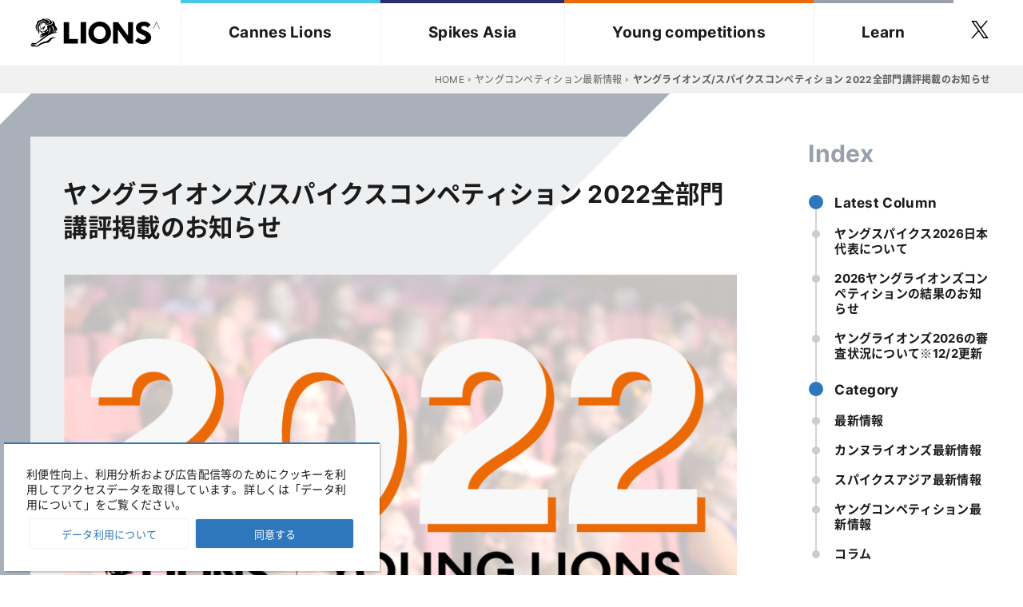

--- FILE ---
content_type: text/html; charset=UTF-8
request_url: https://www.canneslionsjapan.com/news/2021_12_10/
body_size: 7136
content:
<!DOCTYPE html>
<html lang="ja" class="no-js">
<head>
    <meta charset="UTF-8">
    <meta name="viewport" content="width=device-width, initial-scale=1">
    <title>ヤングライオンズ/スパイクスコンペティション 2022全部門講評掲載のお知らせ &#8211; カンヌライオンズ日本公式サイト</title>
<meta name='robots' content='max-image-preview:large' />
	<style>img:is([sizes="auto" i], [sizes^="auto," i]) { contain-intrinsic-size: 3000px 1500px }</style>
	<link rel='stylesheet' id='wp-block-library-css' href='https://www.canneslionsjapan.com/cannes22/wp-includes/css/dist/block-library/style.min.css?ver=6.7.1' type='text/css' media='all' />
<link rel='stylesheet' id='gutenberg-pdfjs-css' href='https://www.canneslionsjapan.com/cannes22/wp-content/plugins/pdfjs-viewer-shortcode/inc/../blocks/dist/style.css?ver=2.2.2' type='text/css' media='all' />
<style id='classic-theme-styles-inline-css' type='text/css'>
/*! This file is auto-generated */
.wp-block-button__link{color:#fff;background-color:#32373c;border-radius:9999px;box-shadow:none;text-decoration:none;padding:calc(.667em + 2px) calc(1.333em + 2px);font-size:1.125em}.wp-block-file__button{background:#32373c;color:#fff;text-decoration:none}
</style>
<style id='global-styles-inline-css' type='text/css'>
:root{--wp--preset--aspect-ratio--square: 1;--wp--preset--aspect-ratio--4-3: 4/3;--wp--preset--aspect-ratio--3-4: 3/4;--wp--preset--aspect-ratio--3-2: 3/2;--wp--preset--aspect-ratio--2-3: 2/3;--wp--preset--aspect-ratio--16-9: 16/9;--wp--preset--aspect-ratio--9-16: 9/16;--wp--preset--color--black: #000000;--wp--preset--color--cyan-bluish-gray: #abb8c3;--wp--preset--color--white: #ffffff;--wp--preset--color--pale-pink: #f78da7;--wp--preset--color--vivid-red: #cf2e2e;--wp--preset--color--luminous-vivid-orange: #ff6900;--wp--preset--color--luminous-vivid-amber: #fcb900;--wp--preset--color--light-green-cyan: #7bdcb5;--wp--preset--color--vivid-green-cyan: #00d084;--wp--preset--color--pale-cyan-blue: #8ed1fc;--wp--preset--color--vivid-cyan-blue: #0693e3;--wp--preset--color--vivid-purple: #9b51e0;--wp--preset--gradient--vivid-cyan-blue-to-vivid-purple: linear-gradient(135deg,rgba(6,147,227,1) 0%,rgb(155,81,224) 100%);--wp--preset--gradient--light-green-cyan-to-vivid-green-cyan: linear-gradient(135deg,rgb(122,220,180) 0%,rgb(0,208,130) 100%);--wp--preset--gradient--luminous-vivid-amber-to-luminous-vivid-orange: linear-gradient(135deg,rgba(252,185,0,1) 0%,rgba(255,105,0,1) 100%);--wp--preset--gradient--luminous-vivid-orange-to-vivid-red: linear-gradient(135deg,rgba(255,105,0,1) 0%,rgb(207,46,46) 100%);--wp--preset--gradient--very-light-gray-to-cyan-bluish-gray: linear-gradient(135deg,rgb(238,238,238) 0%,rgb(169,184,195) 100%);--wp--preset--gradient--cool-to-warm-spectrum: linear-gradient(135deg,rgb(74,234,220) 0%,rgb(151,120,209) 20%,rgb(207,42,186) 40%,rgb(238,44,130) 60%,rgb(251,105,98) 80%,rgb(254,248,76) 100%);--wp--preset--gradient--blush-light-purple: linear-gradient(135deg,rgb(255,206,236) 0%,rgb(152,150,240) 100%);--wp--preset--gradient--blush-bordeaux: linear-gradient(135deg,rgb(254,205,165) 0%,rgb(254,45,45) 50%,rgb(107,0,62) 100%);--wp--preset--gradient--luminous-dusk: linear-gradient(135deg,rgb(255,203,112) 0%,rgb(199,81,192) 50%,rgb(65,88,208) 100%);--wp--preset--gradient--pale-ocean: linear-gradient(135deg,rgb(255,245,203) 0%,rgb(182,227,212) 50%,rgb(51,167,181) 100%);--wp--preset--gradient--electric-grass: linear-gradient(135deg,rgb(202,248,128) 0%,rgb(113,206,126) 100%);--wp--preset--gradient--midnight: linear-gradient(135deg,rgb(2,3,129) 0%,rgb(40,116,252) 100%);--wp--preset--font-size--small: 13px;--wp--preset--font-size--medium: 20px;--wp--preset--font-size--large: 36px;--wp--preset--font-size--x-large: 42px;--wp--preset--spacing--20: 0.44rem;--wp--preset--spacing--30: 0.67rem;--wp--preset--spacing--40: 1rem;--wp--preset--spacing--50: 1.5rem;--wp--preset--spacing--60: 2.25rem;--wp--preset--spacing--70: 3.38rem;--wp--preset--spacing--80: 5.06rem;--wp--preset--shadow--natural: 6px 6px 9px rgba(0, 0, 0, 0.2);--wp--preset--shadow--deep: 12px 12px 50px rgba(0, 0, 0, 0.4);--wp--preset--shadow--sharp: 6px 6px 0px rgba(0, 0, 0, 0.2);--wp--preset--shadow--outlined: 6px 6px 0px -3px rgba(255, 255, 255, 1), 6px 6px rgba(0, 0, 0, 1);--wp--preset--shadow--crisp: 6px 6px 0px rgba(0, 0, 0, 1);}:where(.is-layout-flex){gap: 0.5em;}:where(.is-layout-grid){gap: 0.5em;}body .is-layout-flex{display: flex;}.is-layout-flex{flex-wrap: wrap;align-items: center;}.is-layout-flex > :is(*, div){margin: 0;}body .is-layout-grid{display: grid;}.is-layout-grid > :is(*, div){margin: 0;}:where(.wp-block-columns.is-layout-flex){gap: 2em;}:where(.wp-block-columns.is-layout-grid){gap: 2em;}:where(.wp-block-post-template.is-layout-flex){gap: 1.25em;}:where(.wp-block-post-template.is-layout-grid){gap: 1.25em;}.has-black-color{color: var(--wp--preset--color--black) !important;}.has-cyan-bluish-gray-color{color: var(--wp--preset--color--cyan-bluish-gray) !important;}.has-white-color{color: var(--wp--preset--color--white) !important;}.has-pale-pink-color{color: var(--wp--preset--color--pale-pink) !important;}.has-vivid-red-color{color: var(--wp--preset--color--vivid-red) !important;}.has-luminous-vivid-orange-color{color: var(--wp--preset--color--luminous-vivid-orange) !important;}.has-luminous-vivid-amber-color{color: var(--wp--preset--color--luminous-vivid-amber) !important;}.has-light-green-cyan-color{color: var(--wp--preset--color--light-green-cyan) !important;}.has-vivid-green-cyan-color{color: var(--wp--preset--color--vivid-green-cyan) !important;}.has-pale-cyan-blue-color{color: var(--wp--preset--color--pale-cyan-blue) !important;}.has-vivid-cyan-blue-color{color: var(--wp--preset--color--vivid-cyan-blue) !important;}.has-vivid-purple-color{color: var(--wp--preset--color--vivid-purple) !important;}.has-black-background-color{background-color: var(--wp--preset--color--black) !important;}.has-cyan-bluish-gray-background-color{background-color: var(--wp--preset--color--cyan-bluish-gray) !important;}.has-white-background-color{background-color: var(--wp--preset--color--white) !important;}.has-pale-pink-background-color{background-color: var(--wp--preset--color--pale-pink) !important;}.has-vivid-red-background-color{background-color: var(--wp--preset--color--vivid-red) !important;}.has-luminous-vivid-orange-background-color{background-color: var(--wp--preset--color--luminous-vivid-orange) !important;}.has-luminous-vivid-amber-background-color{background-color: var(--wp--preset--color--luminous-vivid-amber) !important;}.has-light-green-cyan-background-color{background-color: var(--wp--preset--color--light-green-cyan) !important;}.has-vivid-green-cyan-background-color{background-color: var(--wp--preset--color--vivid-green-cyan) !important;}.has-pale-cyan-blue-background-color{background-color: var(--wp--preset--color--pale-cyan-blue) !important;}.has-vivid-cyan-blue-background-color{background-color: var(--wp--preset--color--vivid-cyan-blue) !important;}.has-vivid-purple-background-color{background-color: var(--wp--preset--color--vivid-purple) !important;}.has-black-border-color{border-color: var(--wp--preset--color--black) !important;}.has-cyan-bluish-gray-border-color{border-color: var(--wp--preset--color--cyan-bluish-gray) !important;}.has-white-border-color{border-color: var(--wp--preset--color--white) !important;}.has-pale-pink-border-color{border-color: var(--wp--preset--color--pale-pink) !important;}.has-vivid-red-border-color{border-color: var(--wp--preset--color--vivid-red) !important;}.has-luminous-vivid-orange-border-color{border-color: var(--wp--preset--color--luminous-vivid-orange) !important;}.has-luminous-vivid-amber-border-color{border-color: var(--wp--preset--color--luminous-vivid-amber) !important;}.has-light-green-cyan-border-color{border-color: var(--wp--preset--color--light-green-cyan) !important;}.has-vivid-green-cyan-border-color{border-color: var(--wp--preset--color--vivid-green-cyan) !important;}.has-pale-cyan-blue-border-color{border-color: var(--wp--preset--color--pale-cyan-blue) !important;}.has-vivid-cyan-blue-border-color{border-color: var(--wp--preset--color--vivid-cyan-blue) !important;}.has-vivid-purple-border-color{border-color: var(--wp--preset--color--vivid-purple) !important;}.has-vivid-cyan-blue-to-vivid-purple-gradient-background{background: var(--wp--preset--gradient--vivid-cyan-blue-to-vivid-purple) !important;}.has-light-green-cyan-to-vivid-green-cyan-gradient-background{background: var(--wp--preset--gradient--light-green-cyan-to-vivid-green-cyan) !important;}.has-luminous-vivid-amber-to-luminous-vivid-orange-gradient-background{background: var(--wp--preset--gradient--luminous-vivid-amber-to-luminous-vivid-orange) !important;}.has-luminous-vivid-orange-to-vivid-red-gradient-background{background: var(--wp--preset--gradient--luminous-vivid-orange-to-vivid-red) !important;}.has-very-light-gray-to-cyan-bluish-gray-gradient-background{background: var(--wp--preset--gradient--very-light-gray-to-cyan-bluish-gray) !important;}.has-cool-to-warm-spectrum-gradient-background{background: var(--wp--preset--gradient--cool-to-warm-spectrum) !important;}.has-blush-light-purple-gradient-background{background: var(--wp--preset--gradient--blush-light-purple) !important;}.has-blush-bordeaux-gradient-background{background: var(--wp--preset--gradient--blush-bordeaux) !important;}.has-luminous-dusk-gradient-background{background: var(--wp--preset--gradient--luminous-dusk) !important;}.has-pale-ocean-gradient-background{background: var(--wp--preset--gradient--pale-ocean) !important;}.has-electric-grass-gradient-background{background: var(--wp--preset--gradient--electric-grass) !important;}.has-midnight-gradient-background{background: var(--wp--preset--gradient--midnight) !important;}.has-small-font-size{font-size: var(--wp--preset--font-size--small) !important;}.has-medium-font-size{font-size: var(--wp--preset--font-size--medium) !important;}.has-large-font-size{font-size: var(--wp--preset--font-size--large) !important;}.has-x-large-font-size{font-size: var(--wp--preset--font-size--x-large) !important;}
:where(.wp-block-post-template.is-layout-flex){gap: 1.25em;}:where(.wp-block-post-template.is-layout-grid){gap: 1.25em;}
:where(.wp-block-columns.is-layout-flex){gap: 2em;}:where(.wp-block-columns.is-layout-grid){gap: 2em;}
:root :where(.wp-block-pullquote){font-size: 1.5em;line-height: 1.6;}
</style>
<link rel='stylesheet' id='style.min-css' href='https://www.canneslionsjapan.com/cannes22/wp-content/themes/cannes20_th/css/style.min.css?ver=1760411743' type='text/css' media='all' />
<link rel='stylesheet' id='style23.min-css' href='https://www.canneslionsjapan.com/cannes22/wp-content/themes/cannes20_th/css/style23.min.css?ver=1761203803' type='text/css' media='all' />
<link rel='stylesheet' id='juries.min-css' href='https://www.canneslionsjapan.com/cannes22/wp-content/themes/cannes20_th/css/juries.min.css?ver=1760411850' type='text/css' media='all' />
<link rel="https://api.w.org/" href="https://www.canneslionsjapan.com/wp-json/" /><link rel="alternate" title="JSON" type="application/json" href="https://www.canneslionsjapan.com/wp-json/wp/v2/posts/16265" /><link rel="canonical" href="https://www.canneslionsjapan.com/news/2021_12_10/" />
<link rel='shortlink' href='https://www.canneslionsjapan.com/?p=16265' />
<link rel="alternate" title="oEmbed (JSON)" type="application/json+oembed" href="https://www.canneslionsjapan.com/wp-json/oembed/1.0/embed?url=https%3A%2F%2Fwww.canneslionsjapan.com%2Fnews%2F2021_12_10%2F" />
<link rel="alternate" title="oEmbed (XML)" type="text/xml+oembed" href="https://www.canneslionsjapan.com/wp-json/oembed/1.0/embed?url=https%3A%2F%2Fwww.canneslionsjapan.com%2Fnews%2F2021_12_10%2F&#038;format=xml" />
<link rel="icon" href="https://www.canneslionsjapan.com/cannes22/wp-content/themes/cannes20_th/img/logo_s.svg" type="image/svg+xml" />
<link rel="icon" href="https://www.canneslionsjapan.com/cannes22/wp-content/themes/cannes20_th/img/logo_s.png" type="image/png">
 <!--[if lt IE 9]>
<script src="https://www.canneslionsjapan.com/cannes22/wp-content/themes/cannes20_th/js/ie/html5.js"></script>
<![endif]-->
<meta property="article:publisher" content="https://www.facebook.com/canneslionsjapan"><meta property="og:type" content="article"><meta property="og:url" content="https://www.canneslionsjapan.com/news/2021_12_10/"><meta property="og:title" content="ヤングライオンズ/スパイクスコンペティション 2022全部門講評掲載のお知らせ"><meta property="og:image" content="https://www.canneslionsjapan.com/cannes22/wp-content/uploads/2021/10/younglionscompetition1-1024x680.png"><meta property="og:site_name" content="カンヌライオンズ日本公式サイト"><meta property="og:description" content="ヤングライオンズ/スパイクスコンペティション2022の結果ページを更新しました。審査員の講評が揃った部門から公開しておりましたが、本日全部門の講評が公開しました。
発表ページは、以..."><meta property="fb:app_id" content=""><meta property="twitter:card" content="summary"><meta property="twitter:site" content="@canneslionsjp">    <meta name="description" content="ヤングライオンズ/スパイクスコンペティション2022の結果ページを更新しました。審査員の講評が揃った部門から公開しており &#8230;">
            <link rel="canonical" href="https://www.canneslionsjapan.com/news/2021_12_10/" />
    
    <link rel="apple-touch-icon" size="180x180" href="https://www.canneslionsjapan.com/cannes22/wp-content/themes/cannes20_th/img/apple-touch-icon.png">
    <link rel="preload" href="https://www.canneslionsjapan.com/cannes22/wp-content/themes/cannes20_th/font/inter-v2-latin-regular.woff2" as="font" type="font/woff2" crossorigin>
    <link rel="preload" href="https://www.canneslionsjapan.com/cannes22/wp-content/themes/cannes20_th/font/inter-v2-latin-700.woff2" as="font" type="font/woff2" crossorigin>
    <link rel="preload" href="https://www.canneslionsjapan.com/cannes22/wp-content/themes/cannes20_th/font/inter-v2-latin-900.woff2" as="font" type="font/woff2" crossorigin>
    <link rel="preload" href="https://www.canneslionsjapan.com/cannes22/wp-content/themes/cannes20_th/font/fonts/oa-font.woff?moksyy" as="font" type="font/woff" crossorigin>
    <!-- Google Tag Manager -->
<script>(function(w,d,s,l,i){w[l]=w[l]||[];w[l].push({'gtm.start':
new Date().getTime(),event:'gtm.js'});var f=d.getElementsByTagName(s)[0],
j=d.createElement(s),dl=l!='dataLayer'?'&l='+l:'';j.async=true;j.src=
'https://www.googletagmanager.com/gtm.js?id='+i+dl;f.parentNode.insertBefore(j,f);
})(window,document,'script','dataLayer','GTM-PCNJLD8');</script>
<!-- End Google Tag Manager --></head>
<body class="page"><header class="site-header trans" role="banner">    <!-- Google Tag Manager (noscript) -->
<noscript><iframe src="https://www.googletagmanager.com/ns.html?id=GTM-PCNJLD8"
height="0" width="0" style="display:none;visibility:hidden"></iframe></noscript>
<!-- End Google Tag Manager (noscript) -->
        <div class="header-main flex flex-wrap flex-al-c p-relative">
            <h1 class="header-left site-title flex flex-al-c">
                <a class="site-logo" href="https://www.canneslionsjapan.com/" rel="home">
                    <img class="header-logo d-i-block" src="https://www.canneslionsjapan.com/cannes22/wp-content/themes/cannes20_th/img/logo.svg" alt="カンヌライオンズ日本公式サイト" width='200' height='50'>
                </a>
            </h1>
            <input type="checkbox" class="menu-check" id="menu-toggle" name="menu-toggle">
            <label class="toggle menu-label" for="menu-toggle" id="toggle-for-menu">
                <div class="bars"><span></span><span></span><span></span></div>
            </label>
            <nav class="site-nav-pc flex-1"><ul id="menu-global" class="s-n-pc-wrap"><li class="m-i-cannes menu-item menu-item-type-post_type menu-item-object-page menu-item-has-children menu-item-4255"><a href="https://www.canneslionsjapan.com/cannes/" class="gnav">Cannes Lions</a>
<ul class="sub-menu">
	<li class="menu-item menu-item-type-post_type menu-item-object-page menu-item-4257"><a href="https://www.canneslionsjapan.com/cannes/festival/" class="gnav">Festival</a></li>
	<li class="menu-item menu-item-type-post_type menu-item-object-page menu-item-4258"><a href="https://www.canneslionsjapan.com/cannes/awards/" class="gnav">Awards</a></li>
	<li class="menu-item menu-item-type-post_type menu-item-object-page menu-item-4256"><a href="https://www.canneslionsjapan.com/cannes/entry/" class="gnav">Entry</a></li>
	<li class="menu-item menu-item-type-post_type menu-item-object-page menu-item-4260"><a href="https://www.canneslionsjapan.com/cannes/juries/" class="gnav">Juries</a></li>
	<li class="menu-item menu-item-type-post_type menu-item-object-page menu-item-4259"><a href="https://www.canneslionsjapan.com/cannes/lionslive/" class="gnav">LIONS Live</a></li>
</ul>
</li>
<li class="m-i-spikes menu-item menu-item-type-post_type menu-item-object-page menu-item-has-children menu-item-4261"><a href="https://www.canneslionsjapan.com/spikesasia/" class="gnav">Spikes Asia</a>
<ul class="sub-menu">
	<li class="menu-item menu-item-type-post_type menu-item-object-page menu-item-4262"><a href="https://www.canneslionsjapan.com/spikesasia/festival/" class="gnav">Festival</a></li>
	<li class="menu-item menu-item-type-post_type menu-item-object-page menu-item-4265"><a href="https://www.canneslionsjapan.com/spikesasia/awards/" class="gnav">Awards</a></li>
	<li class="menu-item menu-item-type-post_type menu-item-object-page menu-item-4264"><a href="https://www.canneslionsjapan.com/spikesasia/entry/" class="gnav">Entry</a></li>
	<li class="menu-item menu-item-type-post_type menu-item-object-page menu-item-4263"><a href="https://www.canneslionsjapan.com/spikesasia/juries/" class="gnav">Juries</a></li>
</ul>
</li>
<li class="m-i-young menu-item menu-item-type-post_type menu-item-object-page menu-item-has-children menu-item-4266"><a href="https://www.canneslionsjapan.com/youngcompetitions/" class="gnav">Young competitions</a>
<ul class="sub-menu">
	<li class="menu-item menu-item-type-post_type menu-item-object-page menu-item-4269"><a href="https://www.canneslionsjapan.com/youngcompetitions/entry-guidelines/" class="gnav">Entry Guidelines</a></li>
	<li class="menu-item menu-item-type-post_type menu-item-object-page menu-item-4267"><a href="https://www.canneslionsjapan.com/youngcompetitions/brief/" class="gnav">Brief</a></li>
	<li class="menu-item menu-item-type-post_type menu-item-object-page menu-item-4270"><a href="https://www.canneslionsjapan.com/youngcompetitions/juries/" class="gnav">Juries</a></li>
	<li class="menu-item menu-item-type-post_type menu-item-object-page menu-item-4271"><a href="https://www.canneslionsjapan.com/youngcompetitions/results/" class="gnav">Results</a></li>
	<li class="menu-item menu-item-type-post_type menu-item-object-page menu-item-4268"><a href="https://www.canneslionsjapan.com/youngcompetitions/winners/" class="gnav">Winners</a></li>
</ul>
</li>
<li class="m-i-learn menu-item menu-item-type-post_type menu-item-object-page menu-item-has-children menu-item-4272"><a href="https://www.canneslionsjapan.com/learn/" class="gnav">Learn</a>
<ul class="sub-menu">
	<li class="menu-item menu-item-type-taxonomy menu-item-object-category menu-item-4274"><a href="https://www.canneslionsjapan.com/category/column/" class="gnav">Column</a></li>
	<li class="menu-item menu-item-type-custom menu-item-object-custom menu-item-29392"><a href="https://lionsgoodnews.com/" class="gnav">LIONS GOOD NEWS 2024</a></li>
	<li class="menu-item menu-item-type-post_type menu-item-object-page menu-item-4273"><a href="https://www.canneslionsjapan.com/learn/event/" class="gnav">Event</a></li>
</ul>
</li>
</ul></nav>            <nav class="site-nav-sp"><ul id="menu-global-1" class="global-nav-sp"><li class="m-i-cannes menu-item menu-item-type-post_type menu-item-object-page menu-item-has-children menu-item-4255"><a href="https://www.canneslionsjapan.com/cannes/" class="gnav">Cannes Lions</a>
<ul class="sub-menu">
	<li class="menu-item menu-item-type-post_type menu-item-object-page menu-item-4257"><a href="https://www.canneslionsjapan.com/cannes/festival/" class="gnav">Festival</a></li>
	<li class="menu-item menu-item-type-post_type menu-item-object-page menu-item-4258"><a href="https://www.canneslionsjapan.com/cannes/awards/" class="gnav">Awards</a></li>
	<li class="menu-item menu-item-type-post_type menu-item-object-page menu-item-4256"><a href="https://www.canneslionsjapan.com/cannes/entry/" class="gnav">Entry</a></li>
	<li class="menu-item menu-item-type-post_type menu-item-object-page menu-item-4260"><a href="https://www.canneslionsjapan.com/cannes/juries/" class="gnav">Juries</a></li>
	<li class="menu-item menu-item-type-post_type menu-item-object-page menu-item-4259"><a href="https://www.canneslionsjapan.com/cannes/lionslive/" class="gnav">LIONS Live</a></li>
</ul>
</li>
<li class="m-i-spikes menu-item menu-item-type-post_type menu-item-object-page menu-item-has-children menu-item-4261"><a href="https://www.canneslionsjapan.com/spikesasia/" class="gnav">Spikes Asia</a>
<ul class="sub-menu">
	<li class="menu-item menu-item-type-post_type menu-item-object-page menu-item-4262"><a href="https://www.canneslionsjapan.com/spikesasia/festival/" class="gnav">Festival</a></li>
	<li class="menu-item menu-item-type-post_type menu-item-object-page menu-item-4265"><a href="https://www.canneslionsjapan.com/spikesasia/awards/" class="gnav">Awards</a></li>
	<li class="menu-item menu-item-type-post_type menu-item-object-page menu-item-4264"><a href="https://www.canneslionsjapan.com/spikesasia/entry/" class="gnav">Entry</a></li>
	<li class="menu-item menu-item-type-post_type menu-item-object-page menu-item-4263"><a href="https://www.canneslionsjapan.com/spikesasia/juries/" class="gnav">Juries</a></li>
</ul>
</li>
<li class="m-i-young menu-item menu-item-type-post_type menu-item-object-page menu-item-has-children menu-item-4266"><a href="https://www.canneslionsjapan.com/youngcompetitions/" class="gnav">Young competitions</a>
<ul class="sub-menu">
	<li class="menu-item menu-item-type-post_type menu-item-object-page menu-item-4269"><a href="https://www.canneslionsjapan.com/youngcompetitions/entry-guidelines/" class="gnav">Entry Guidelines</a></li>
	<li class="menu-item menu-item-type-post_type menu-item-object-page menu-item-4267"><a href="https://www.canneslionsjapan.com/youngcompetitions/brief/" class="gnav">Brief</a></li>
	<li class="menu-item menu-item-type-post_type menu-item-object-page menu-item-4270"><a href="https://www.canneslionsjapan.com/youngcompetitions/juries/" class="gnav">Juries</a></li>
	<li class="menu-item menu-item-type-post_type menu-item-object-page menu-item-4271"><a href="https://www.canneslionsjapan.com/youngcompetitions/results/" class="gnav">Results</a></li>
	<li class="menu-item menu-item-type-post_type menu-item-object-page menu-item-4268"><a href="https://www.canneslionsjapan.com/youngcompetitions/winners/" class="gnav">Winners</a></li>
</ul>
</li>
<li class="m-i-learn menu-item menu-item-type-post_type menu-item-object-page menu-item-has-children menu-item-4272"><a href="https://www.canneslionsjapan.com/learn/" class="gnav">Learn</a>
<ul class="sub-menu">
	<li class="menu-item menu-item-type-taxonomy menu-item-object-category menu-item-4274"><a href="https://www.canneslionsjapan.com/category/column/" class="gnav">Column</a></li>
	<li class="menu-item menu-item-type-custom menu-item-object-custom menu-item-29392"><a href="https://lionsgoodnews.com/" class="gnav">LIONS GOOD NEWS 2024</a></li>
	<li class="menu-item menu-item-type-post_type menu-item-object-page menu-item-4273"><a href="https://www.canneslionsjapan.com/learn/event/" class="gnav">Event</a></li>
</ul>
</li>
</ul></nav>            <label for="menu-toggle" class="menu-overlay"></label>
            <div class="header-right p-relative flex-al-c">
                    <!-- <a class="btn-header-sns" href="" aria-label="follow facebook" title="canneslionsjapan facebook" target="_blank" rel="noopener noreferrer"><span aria-hidden="true" class="ico-sns d-i-block icon-facebook c-main"></span></a> -->
                    <a class="btn-header-sns" href="https://twitter.com/canneslionsjp" aria-label="follow twitter" title="canneslionsjapan twitter" target="_blank" rel="noopener noreferrer">
                        <svg role="img" aria-label="X twitter" width="22" height="22" viewBox="0 0 1200 1227" fill="none" xmlns="http://www.w3.org/2000/svg">
                            <path d="M714.163 519.284L1160.89 0H1055.03L667.137 450.887L357.328 0H0L468.492 681.821L0 1226.37H105.866L515.491 750.218L842.672 1226.37H1200L714.137 519.284H714.163ZM569.165 687.828L521.697 619.934L144.011 79.6944H306.615L611.412 515.685L658.88 583.579L1055.08 1150.3H892.476L569.165 687.854V687.828Z" fill="black"/>
                        </svg>
                    </a>
            </div>
        </div>
            </header>
    <div class="wrapper">
            <div class="clip-bg-wrap"><div class="clip-bg bg-clip-news-young"></div></div>
            <nav class="breadcrumb-area al-r-pc"><div class="site-inner">
        <div class="breadcrumb"><ul itemscope itemtype="http://schema.org/BreadcrumbList"><li itemprop="itemListElement" itemscope itemtype="http://schema.org/ListItem" class="home"><a itemprop="item" href="https://www.canneslionsjapan.com"><span itemprop="name">HOME</span><meta itemprop="position" content="1" /></a></li><li itemprop="itemListElement" itemscope itemtype="http://schema.org/ListItem"><a itemprop="item" href="https://www.canneslionsjapan.com/category/news-young/"><span itemprop="name">ヤングコンペティション最新情報</span><meta itemprop="position" content="2" /></a></li><li itemprop="itemListElement" itemscope itemtype="http://schema.org/ListItem" class="count"><a itemprop="item" href="https://www.canneslionsjapan.com/news/2021_12_10/"><span itemprop="name">ヤングライオンズ/スパイクスコンペティション 2022全部門講評掲載のお知らせ</span><meta itemprop="position" content="3" /></a></li></ul>
    </div>    </div></nav>
    

<main class="main p-relative" role="main">
    <div class="site-inner flex-pc flex-jc-sb">
        <article class="contents-single content-w-side content-top-padding">
            <header class="page-header p-relative">
                <div class="clip-title">
                    <h1 class="single-title t-tsume">ヤングライオンズ/スパイクスコンペティション 2022全部門講評掲載のお知らせ</h1>
                </div>
            </header>


            <div class="single-post-content">

                <div class="img-div"><img width="1024" height="680" src="https://www.canneslionsjapan.com/cannes22/wp-content/uploads/2021/10/younglionscompetition1-1024x680.png" class="attachment-large size-large wp-post-image" alt="" decoding="async" srcset="https://www.canneslionsjapan.com/cannes22/wp-content/uploads/2021/10/younglionscompetition1-1024x680.png 1024w, https://www.canneslionsjapan.com/cannes22/wp-content/uploads/2021/10/younglionscompetition1-300x199.png 300w" sizes="(max-width: 1024px) 100vw, 1024px" /></div>                <div class="mgt-s al-r">
                    <span class="blog-date">2021.12.10</span>
                    <span class="f-s-min bold">share</span>
                    <a class="share-btn facebook-share-button d-i-block" href="http://www.facebook.com/share.php?u=https://www.canneslionsjapan.com/news/2021_12_10/&t=ヤングライオンズ/スパイクスコンペティション 2022全部門講評掲載のお知らせ" onclick="window.open(this.href, 'window', 'width=550, height=450, personalbar=0, toolbar=0, scrollbars=1, resizable=1'); return false;" aria-label="share facebook" title="share facebook">
                        <span aria-hidden="true" class="ico-sns d-i-block icon-facebook"></span>
                    </a>
                    <a href="https://twitter.com/share?url=https://www.canneslionsjapan.com/news/2021_12_10/&hashtags=カンヌライオンズ&text=ヤングライオンズ/スパイクスコンペティション 2022全部門講評掲載のお知らせ" rel="noopener noreferrer" target="_blank" onclick="window.open(this.href, 'window', 'width=550, height=450, personalbar=0, toolbar=0, scrollbars=1, resizable=1'); return false;" aria-label="share X(twitter)" title="share X(twitter)">
                        <svg role="img" aria-label="X(twitter)" width="20" height="20" viewBox="0 0 1200 1227" fill="none" xmlns="http://www.w3.org/2000/svg">
                            <path d="M714.163 519.284L1160.89 0H1055.03L667.137 450.887L357.328 0H0L468.492 681.821L0 1226.37H105.866L515.491 750.218L842.672 1226.37H1200L714.137 519.284H714.163ZM569.165 687.828L521.697 619.934L144.011 79.6944H306.615L611.412 515.685L658.88 583.579L1055.08 1150.3H892.476L569.165 687.854V687.828Z" fill="#2e77bc"/>
                        </svg>
                    </a>
                </div>

                <div class="entry-content mgt-m"><p>ヤングライオンズ/スパイクスコンペティション2022の結果ページを更新しました。<br />審査員の講評が揃った部門から公開しておりましたが、本日全部門の講評が公開しました。</p>
<p>発表ページは、以下のページです。<br /><a href="https://www.canneslionsjapan.com/youngcompetitions/results/">https://www.canneslionsjapan.com/youngcompetitions/results/</a></p>


<p></p>
</div>
                <div class="foot-btn al-c border-top"><a class="btn radius" href="https://www.canneslionsjapan.com/category/news-young">ヤングコンペティション最新情報一覧</a></div>
            </div>
        </article>
        <div class="sidebar-wrap content-top-padding">
            <div class="sidebar">
                <h3 class="f-s-m-eng c-news-young">Index</h3>
                
<ul class="link-list-side l-l-s-news-young">
    <li class="l-l-s-item"><span class="side-item-parent bold">Latest Column</span>
        <ul class="link-list-side-child"><li class="l-l-s-c-item"><a href="https://www.canneslionsjapan.com/news/2026_01_09/"><p class="mgt-05 bold">ヤングスパイクス2026日本代表について</p></a></li><li class="l-l-s-c-item"><a href="https://www.canneslionsjapan.com/news/2026_12_24/"><p class="mgt-05 bold">2026ヤングライオンズコンペティションの結果のお知らせ</p></a></li><li class="l-l-s-c-item"><a href="https://www.canneslionsjapan.com/news/2025_11_26/"><p class="mgt-05 bold">ヤングライオンズ2026の審査状況について※12/2更新</p></a></li></ul>    </li>



<li class="l-l-s-item"><span class="f-s-s bold">Category</span>
    <ul class="link-list-side-child bold">
        <li class="l-l-s-c-item"><a href="https://www.canneslionsjapan.com/category/news">最新情報</a></li>
        <li class="l-l-s-c-item"><a href="https://www.canneslionsjapan.com/category/news-cannes">カンヌライオンズ最新情報</a></li>
        <li class="l-l-s-c-item"><a href="https://www.canneslionsjapan.com/category/news-spikes">スパイクスアジア最新情報</a></li>
        <li class="l-l-s-c-item"><a href="https://www.canneslionsjapan.com/category/news-young">ヤングコンペティション最新情報</a></li>
        <li class="l-l-s-c-item"><a href="https://www.canneslionsjapan.com/category/column">コラム</a></li>
    </ul>
</li>
</ul>

            </div>
        </div>
    </div>
</main>

</div><!-- .wrapper -->

<div class="foot-contact bg-whta radius-vh trans" id="footer-navi">
    <div class="f-c-mob-area flex">
        <a class="foot-nav-btn bg-main radius50" href="https://www.canneslionsjapan.com/" aria-label="HOME"><span aria-hidden="true" class="icon-home f-n-ico"></span></a>
        <div class="foot-nav-btn radius50 btn-pagetop trans flex flex-al-c flex-jc-c bg-main" id="pagetop"><span class="ico-pagetop c-wht icon-ico_ar_up trans"></span></div>
    </div>
    <!-- <div class="btn-pagetop page-top-pc trans flex flex-al-c flex-jc-c bg-main" id="pagetop-pc"><span class="ico-pagetop c-wht icon-thin-up-arrow trans"></span></div> -->
</div>


<footer class="site-footer bg-gray" role="contentinfo">
    <div class="site-inner flex flex-wrap">
        <div class="footer-right footer-menu">
            <ul class="global-nav-footer flex flex-wrap"><li class="menu-item menu-item-footer trans m-cannes"><a class="m-i-link-footer d-block p-relative " href="https://www.canneslionsjapan.com/cannes">Cannes Lions</a><ul class="sub-menu-footer s-cannes"><li class="sub-menu-footer-item trans m-festival"><a class="m-i-s-link-footer d-block" href="https://www.canneslionsjapan.com/cannes/festival">Festival</a></li><li class="sub-menu-footer-item trans m-awards"><a class="m-i-s-link-footer d-block" href="https://www.canneslionsjapan.com/cannes/awards">Awards</a></li><li class="sub-menu-footer-item trans m-entry"><a class="m-i-s-link-footer d-block" href="https://www.canneslionsjapan.com/cannes/entry">Entry</a></li><li class="sub-menu-footer-item trans m-juries"><a class="m-i-s-link-footer d-block" href="https://www.canneslionsjapan.com/cannes/juries">Juries</a></li><li class="sub-menu-footer-item trans m-lionslive"><a class="m-i-s-link-footer d-block" href="https://www.canneslionsjapan.com/cannes/lionslive">LIONS Live</a></li></ul></li><li class="menu-item menu-item-footer trans m-spikesasia"><a class="m-i-link-footer d-block p-relative " href="https://www.canneslionsjapan.com/spikesasia">Spikes Asia</a><ul class="sub-menu-footer s-spikesasia"><li class="sub-menu-footer-item trans m-festival"><a class="m-i-s-link-footer d-block" href="https://www.canneslionsjapan.com/spikesasia/festival">Festival</a></li><li class="sub-menu-footer-item trans m-awards"><a class="m-i-s-link-footer d-block" href="https://www.canneslionsjapan.com/spikesasia/awards">Awards</a></li><li class="sub-menu-footer-item trans m-entry"><a class="m-i-s-link-footer d-block" href="https://www.canneslionsjapan.com/spikesasia/entry">Entry</a></li><li class="sub-menu-footer-item trans m-juries"><a class="m-i-s-link-footer d-block" href="https://www.canneslionsjapan.com/spikesasia/juries">Juries</a></li></ul></li><li class="menu-item menu-item-footer trans m-youngcompetitions"><a class="m-i-link-footer d-block p-relative " href="https://www.canneslionsjapan.com/youngcompetitions">Young Competitions</a><ul class="sub-menu-footer s-youngcompetitions"><li class="sub-menu-footer-item trans m-entry-guidelines"><a class="m-i-s-link-footer d-block" href="https://www.canneslionsjapan.com/youngcompetitions/entry-guidelines">Entry Guidelines</a></li><li class="sub-menu-footer-item trans m-brief"><a class="m-i-s-link-footer d-block" href="https://www.canneslionsjapan.com/youngcompetitions/brief">Brief</a></li><li class="sub-menu-footer-item trans m-juries"><a class="m-i-s-link-footer d-block" href="https://www.canneslionsjapan.com/youngcompetitions/juries">Juries</a></li><li class="sub-menu-footer-item trans m-results"><a class="m-i-s-link-footer d-block" href="https://www.canneslionsjapan.com/youngcompetitions/results">Results</a></li><li class="sub-menu-footer-item trans m-winners"><a class="m-i-s-link-footer d-block" href="https://www.canneslionsjapan.com/youngcompetitions/winners">Winners</a></li></ul></li><li class="menu-item menu-item-footer trans m-learn"><a class="m-i-link-footer d-block p-relative " href="https://www.canneslionsjapan.com/learn">Learn</a><ul class="sub-menu-footer s-learn"><li class="sub-menu-footer-item trans m-column"><a class="m-i-s-link-footer d-block" href="/category/column">Column</a></li><li class="sub-menu-footer trans m-pr-lions-10year"><a class="m-i-s-link-footer d-block c-inherit" href="https://www.canneslionsjapan.com/pr/10year-exhibition/" target="_blank" rel="noopener">PR Lions 10Year</a></li><li class="sub-menu-footer-item trans m-event"><a class="m-i-s-link-footer d-block" href="https://www.canneslionsjapan.com/learn/event">Event</a></li></ul></li></ul>            <div class="footer-nav-wrap">
                            <ul class="footer-nav">
                    <li><a class="m-i-link-footer-oth d-block" href="https://www.canneslionsjapan.com/operating-company">運営会社情報</a></li>
                    <li><a class="m-i-link-footer-oth d-block" href="https://www.canneslionsjapan.com/contact">お問い合わせ</a></li>
                    <li><a class="m-i-link-footer-oth d-block" href="https://www.canneslionsjapan.com/mail-magazine">メルマガ登録</a></li>
                    <li><a class="m-i-link-footer-oth d-block" href="https://www.canneslionsjapan.com/link-policy">リンクポリシー</a></li>
                    <li><a class="m-i-link-footer-oth d-block" href="https://www.nikkei.com/lounge/privacy/cookie/optout.html#nikkeicannes" target="_blank" rel="noopener noreferrer">外部送信</a></li>
                    <li><a class="m-i-link-footer-oth d-block" href="https://www.nikkei.com/lounge/help/cookie.html" target="_blank" rel="noopener noreferrer">データ利用について</a></li>
                    <li><a class="m-i-link-footer-oth d-block" href="https://www.nikkei.co.jp/nikkeiinfo/privacy/about.html" target="_blank" rel="noopener noreferrer">個人情報保護方針</a></li>
                </ul>
            </div>

                    </div>
        <div class="footer-left site-inner">
            <a class="d-block al-c c-inherit" href="https://www.canneslionsjapan.com/">
                <img class="footer-logo" src="https://www.canneslionsjapan.com/cannes22/wp-content/themes/cannes20_th/img/logo.svg" alt="カンヌライオンズ日本公式サイト" width='200' height='50'>
                <p class="footer-logo-text">カンヌライオンズ日本公式サイト</p>
            </a>
            <div class="al-c">
                <div class="foot-sns d-i-block">
                    <span class="f-s-min">Follow</span>
                    <a href="https://twitter.com/canneslionsjp" aria-label="follow X" title="follow X" target="_blank" rel="noopener noreferrer">
                        <svg role="img" aria-label="X twitter" width="22" height="22" viewBox="0 0 1200 1227" fill="none" xmlns="http://www.w3.org/2000/svg">
                            <path d="M714.163 519.284L1160.89 0H1055.03L667.137 450.887L357.328 0H0L468.492 681.821L0 1226.37H105.866L515.491 750.218L842.672 1226.37H1200L714.137 519.284H714.163ZM569.165 687.828L521.697 619.934L144.011 79.6944H306.615L611.412 515.685L658.88 583.579L1055.08 1150.3H892.476L569.165 687.854V687.828Z" fill="black"/>
                        </svg>
                    </a>
                    <!-- <a href="" aria-label="follow facebook" title="follow facebook" target="_blank" rel="noopener noreferrer"><span aria-hidden="true" class="ico-sns i-s-footer d-i-block icon-facebook c-main"></span></a> -->
                </div>
                <p class="f-s-min"><a href="https://www.canneslions.com/" target="_blank" rel="noopener">Cannes Lions Official Site</a><br><a href="https://www.spikes.asia/" target="_blank" rel="noopener">Spikes Asia Official Site</a></p>
            </div>
        </div>
        <p class="copyright">&copy; NIKKEI Inc. No reproduction without permission.</p>
    </div>

</footer>

<script type="text/javascript" src="https://www.canneslionsjapan.com/cannes22/wp-content/themes/cannes20_th/js/jquery-3.5.1.min.js?ver=3.5.1" id="jquery-js"></script>
<script type="text/javascript" src="https://www.canneslionsjapan.com/cannes22/wp-content/themes/cannes20_th/js/lazysizes.min.js?ver=1.1.0" id="lazysizes.min-js"></script>
<script type="text/javascript" src="https://www.canneslionsjapan.com/cannes22/wp-content/themes/cannes20_th/js/script.js?ver=1.1.2" id="script-js"></script>
</body>
</html>


--- FILE ---
content_type: text/css
request_url: https://www.canneslionsjapan.com/cannes22/wp-content/themes/cannes20_th/css/style.min.css?ver=1760411743
body_size: 11214
content:
@charset "UTF-8";/*!
Theme Name: cannes20_th
Author: koda tetsuya
*/@font-face{font-family:"Noto Sans CJK JP Subset";font-style:normal;font-weight:400;font-display:swap;src:local("Noto Sans CJK JP"),local("NotoSansCJKjp-Regular"),local("NotoSansJP-Regular"),url("../font/NotoSansCJKjp-Regular.woff2") format("woff2"),url("../font/NotoSansCJKjp-Regular.woff") format("woff")}@font-face{font-family:"Noto Sans CJK JP Subset";font-style:normal;font-weight:700;font-display:swap;src:local("NotoSansCJKjp-Bold"),local("NotoSansJP-Bold"),url("../font/NotoSansCJKjp-Bold.woff2") format("woff2"),url("../font/NotoSansCJKjp-Bold.woff") format("woff")}@font-face{font-family:Inter;font-style:normal;font-weight:400;font-display:swap;src:url("../font/inter-v2-latin-regular.eot");src:local(""),url("../font/inter-v2-latin-regular.eot?#iefix") format("embedded-opentype"),url("../font/inter-v2-latin-regular.woff2") format("woff2"),url("../font/inter-v2-latin-regular.woff") format("woff"),url("../font/inter-v2-latin-regular.ttf") format("truetype"),url("../font/inter-v2-latin-regular.svg#Inter") format("svg")}@font-face{font-family:Inter;font-style:normal;font-weight:700;font-display:swap;src:url("../font/inter-v2-latin-700.eot");src:local(""),url("../font/inter-v2-latin-700.eot?#iefix") format("embedded-opentype"),url("../font/inter-v2-latin-700.woff2") format("woff2"),url("../font/inter-v2-latin-700.woff") format("woff"),url("../font/inter-v2-latin-700.ttf") format("truetype"),url("../font/inter-v2-latin-700.svg#Inter") format("svg")}@font-face{font-family:Inter;font-style:normal;font-weight:900;font-display:swap;src:url("../font/inter-v2-latin-900.eot");src:local(""),url("../font/inter-v2-latin-900.eot?#iefix") format("embedded-opentype"),url("../font/inter-v2-latin-900.woff2") format("woff2"),url("../font/inter-v2-latin-900.woff") format("woff"),url("../font/inter-v2-latin-900.ttf") format("truetype"),url("../font/inter-v2-latin-900.svg#Inter") format("svg")}.cf:after{content:".";display:block;height:0;clear:both;visibility:hidden}.cf{display:inline-block}* html .cf{height:1%}.cf{display:block}.clip-bg-wrap{position:absolute;top:0;left:0;z-index:-2;overflow:hidden;width:100%;height:100%}.clip-bg,.clip-bg-top-news{width:720px;height:1600px;background-color:#aab0b9;transform-origin:0 0;transform:skew(-45deg);position:absolute;top:0;left:calc(-330px + 50vw)}.clip-bg-top-news{z-index:-1;left:calc(-330px + 20vw)}@media (min-width:560px){.clip-bg{left:7%}}@media (min-width:980px){.clip-bg-wrap{top:-38px}.clip-bg{width:calc(780px + 1.5vw);left:calc(-330px + 34.5vw)}.clip-bg-top-news{left:calc(-330px + 27vw)}}@media (min-width:1480px){.clip-bg{left:calc(-330px + 35.5vw)}}@media (min-width:1880px){.clip-bg{left:calc(-360px + 42vw)}.clip-bg-top-news{left:calc(-360px + 38vw)}}.bg1{background:#f1f1f1}.bg2{background:#d4d4d4}.bg-none{background:0 0}.bg-gray{background:#f3edeb}.bg-gray2{background:#f1f1f1}.bg-main{background:#00a2e0;color:#fff}a.bg-main:hover{color:#fff}.bg-maindark{background:#0090c7;color:#fff}.bg-wht{background-color:#fff}.bg-whta{background-color:rgba(255,255,255,.75)}.bg-main-pale{background:#c4aeb7;color:#fff}.bg-none{background:0 0}.c-link{color:#2e77bc}.c-m-t{color:#0084b7}.c-main{color:#00a2e0}.c-wht{color:#fff}a.c-wht:hover{color:#fff}.c-text{color:#1b1b1b}.c-text-gray{color:#5f5f5f}.c-facebook{color:#3b5998}.c-twitter{color:#55acee}.c-cannes,.c-news-cannes{color:#46c7e4}.c-news-spikes,.c-spikesasia{color:#2b2e6c}.c-news-young,.c-youngcompetitions{color:#ec6a06}.c-youngcompetitions-for-pc{color:#ec6a06}.c-learn,.c-news-young{color:#99a0ab}.bg-band-cannes,.bg-cannes,.bg-cg18,.bg-clip-cannes,.bg-lions-live,.bg-news-cannes{background-color:#46c7e4}.bg-band-spikesasia,.bg-news-spikes,.bg-spikesasia{background-color:#2f3377}.bg-clip-spikesasia{background-color:#4f5186;background-color:#66689a}.bg-band-youngcompetitions,.bg-clip-youngcompetitions,.bg-news-young,.bg-youngcompetitions{background-color:#ec6a06}.bg-learn{background-color:#99a0ab}.bg-lions-live{background-color:#5c8788}.bg-nari{background-color:#0a3e6e}.gold{color:#daa520}.silver{color:#95989e}.bronze{color:#7a592f}.finalist{color:#2a68b5}*{box-sizing:border-box;-moz-box-sizing:border-box;-webkit-box-sizing:border-box}html{font-size:62.5%}body,html{margin:0;padding:0}address,big,blockquote,button,caption,cite,code,em,fieldset,font,form,h1,h2,h3,h4,h5,h6,img,label,legend,li,ol,p,small,strike,sub,sup,table,td,th,tr,ul{margin:0;padding:0;border:0;font-style:normal;font-family:inherit}table{border-collapse:inherit;border-spacing:0}ol,ul{list-style:none}blockquote:after,blockquote:before{content:""}a{outline:0}body{font-family:Inter,"Noto Sans CJK JP","Noto Sans CJK JP Subset",sans-serif;color:#1b1b1b;font-size:1.5rem;line-height:1.8;-webkit-font-smoothing:subpixel-antialiased;letter-spacing:.02em;overflow-wrap:break-word;font-weight:400;font-feature-settings:"palt" 1;scroll-behavior:smooth}a{color:#2e77bc;text-decoration:none;-webkit-tap-highlight-color:rgba(0,0,0,0.15);word-break:break-all}a,a:after,button:after{transition:all,.3s}a:active,a:focus{outline:0}a:hover{color:#3684ce;text-decoration:none}a.c-inherit{color:inherit}img{max-width:100%;height:auto;vertical-align:top}a img{transition:all .3s}a img:hover{opacity:.8}a:hover .bg-image{opacity:.9}::-webkit-input-placeholder{color:#a9a9a9}:-ms-input-placeholder{color:#a9a9a9}.al-c{text-align:center}.al-c-mob{text-align:center}.al-r,.al-r-mob{text-align:right}.al-l{text-align:left}.d-block{display:block}.d-i-block{display:inline-block}.p-relative{position:relative}.ofw-hidden{overflow:hidden}.flex{display:flex}.flex-wrap{flex-wrap:wrap}.flex-jc-sb{justify-content:space-between}.flex-jc-sa{justify-content:space-around}.flex-jc-c{justify-content:center}.flex-jc-s{justify-content:flex-start}.flex-jc-e{justify-content:flex-end}.flex-al-c{align-items:center}.flex-al-s{align-items:stretch}.flex-al-fe{align-items:flex-end}.flex-al-fs{align-items:flex-start}.flex-dr-c{flex-direction:column}.flex-dr-cr{flex-direction:column-reverse}.flex-1{flex:1}.radius{border-radius:4px}.radius50{border-radius:50%}.radius-vh{border-radius:100vh}.for-pc{display:none}.nowrap{white-space:nowrap}.trans{transition:all,.3s cubic-bezier(.13, .42, .39, .93)}.no-border{border:none}.link-wht{color:#fff}.link-wht:hover{color:#fff}.shadow{box-shadow:1px 1px 0 rgba(0,0,0,.1)}.box-shadow{box-shadow:2px 2px 24px rgba(0,0,0,.15)}figure{margin:0}iframe{max-width:100%}@media (min-width:560px){.for-mob{display:none}.al-r-mob{text-align:center}.al-r-pc{text-align:right}.flex-tab{display:flex}.al-c-mob{text-align:left}}@media (min-width:980px){.flex-jc-e-pc{justify-content:flex-end}.flex-dr-rev-pc{flex-direction:row-reverse}.al-c-pc{text-align:center}.flex-pc{display:flex}.before-pc{display:none}.for-pc{display:block}.for-pc.d-i-block{display:inline-block}.hover-shadow:hover{box-shadow:0 0 12px 1px rgba(0,0,0,.15)}}.mgt-0{margin-top:0}.mgt-02{margin-top:.2em}.mgt-05{margin-top:.5em}.mgt-1{margin-top:1em}.mgt-s{margin-top:1.4em}.mgt-m{margin-top:2em}.mgt-l{margin-top:2.8em}.m-auto{margin:auto}@media (min-width:980px){.mgt-s{margin-top:1.8em}.mgt-m{margin-top:2.8em}.mgt-l{margin-top:4.2em}}.nowrap{white-space:nowrap}.bold{font-weight:700}.lh-1{line-height:1}.lh-13{line-height:1.3}.lh-2{line-height:2}.large{font-size:1.4em}.small{font-size:.8em}.fw-n{font-weight:400}h1,h2,h3,h4,h5{line-height:1.4;font-weight:700;margin:2.6em 0 1.2em;position:relative}h1:first-child,h2:first-child,h3:first-child,h4:first-child,h5:first-child{margin-top:0}p{margin:1em 0 0}p:first-child{margin-top:0}.f-s-n{font-size:1.5rem}.f-s-13{font-size:1.3rem}.f-s-min{font-size:1.3rem}.prize-mark-sub{font-weight:700;line-height:1.3}.block-title,.page-title{margin:0;font-size:calc(3rem + 20 * (100vw - 320px) / 1480);letter-spacing:-.01em;line-height:.95;display:block}.single-title{font-size:calc(2.4rem + 10 * (100vw - 320px) / 1480)}.page-title-brand-top{margin:0;color:#fff}.f-s-l,h2{font-size:calc(2rem + 6 * (100vw - 320px) / 1480)}.f-s-m,h3{font-size:calc(1.6rem + 6 * (100vw - 320px) / 1480)}h3{border-left:5px solid #00a2e0;padding:.1em 0 .1em .6em}.f-s-m-eng,.side-header{margin:0;padding:0;border:none;font-size:calc(2.4rem + 10 * (100vw - 320px) / 1480)}.f-s-s,h4{font-size:calc(1.5rem + 3 * (100vw - 320px) / 1480)}.aw-map-title{font-size:calc(1.6rem + 8 * (100vw - 320px) / 1480)}.brief-title-year,.f-s-s-eng{font-size:calc(2rem + 10 * (100vw - 320px) / 1480)}.jury-title-div{font-size:calc(2.4rem + 10 * (100vw - 320px) / 1480)}.brief-title-year,.jury-title-div{padding:0;border:none}.sub-cat-title{font-weight:700;margin:1em 0;position:relative;padding:0 0 0 1.2em}.sub-cat-title:before{content:"\f0d7";font-family:oa-font;color:#00a2e0;position:absolute;top:0;left:0}.title-sub-jp{margin-top:10px;font-weight:700}.title-line-after,.title-line-after-wht{position:relative;padding-right:2.7em}.title-line-after-wht:after,.title-line-after:after{content:"";width:2em;height:1px;background:#888;position:absolute;top:50%;right:0;transform:translateY(-50%)}.title-line-after-wht:after{background:#fff}.text-clump-3,.text-clump-4{display:-webkit-box;overflow:hidden;-webkit-box-orient:vertical;-webkit-line-clamp:3}.t-2-wht:after{background:#fff}.page-content .list-before{margin-bottom:.2em}.page-content .aw-map-c-title{margin:0}.title-sub{font-size:1.3rem;font-weight:400}.t-sub-inline{display:inline-block;margin-left:1em}.item-date{font-size:1.3rem;color:#5f5f5f;text-align:right}.blog-date{display:inline-block;margin:0 .5em;font-size:1.3rem;color:#5f5f5f}.br-pc{display:none}.text-justify{text-align:justify}.c-hover-main{color:#1b1b1b}.c-hover-main:hover{color:#00a2e0}.list-text{padding:.6em 0 0 .3em}.list-text li{position:relative;padding-left:1.1em;margin-top:.4em}.list-text li:before{content:"•";position:absolute;top:0;left:0;color:#00a2e0}.list-num{margin-right:.2em}.block-title-jp-2:after{background:rgba(0,0,0,.4)}.sub-title{position:relative;padding:.1em 0 .1em .9em}.sub-title:before{content:"";width:5px;height:100%;background:#00a2e0;position:absolute;top:0;left:0}.sub-title-2{margin:2.4em 0 0;position:relative;padding:.1em 0 .1em .9em;font-weight:700;font-size:1.8rem}.sub-title-2:before{content:"";width:8px;height:8px;background:#00a2e0;position:absolute;border-radius:50%;top:50%;transform:translateY(-50%);left:0}.s-t-young:before{background:#ec6a06}.tab{padding:0 .5em;margin-right:.6em;line-height:1.6;background:#bd7686}@media (min-width:560px){.title-sub-jp{margin-top:16px}.text-clump-4{-webkit-line-clamp:4}}@media (min-width:980px){.br-pc{display:block}.block-title-jp,.block-title-jp-2{font-size:1.6rem}.f-s-min{font-size:1.4rem}}@media (min-width:1124px){.title-sub{font-size:1.4rem}}@media (min-width:1480px){.block-title,.page-title{font-size:4.8rem}.f-s-l,h2{font-size:2.6rem}.f-s-m,h3{font-size:2.2rem}.f-s-s,h4{font-size:1.8rem}}.site-inner{width:100%;margin-left:auto;margin-right:auto;padding-left:3vw;padding-right:3vw;position:relative}.wrapper{position:relative}.main{width:100%}.block{padding-top:2.8em;padding-bottom:2.8em;position:relative}.block:first-child{padding-top:0}.block-brand-top{padding-top:1.4em}.large-block{padding-top:3.4em;padding-bottom:3.4em}.small-block{padding-top:1.4em;padding-bottom:1.4em}.fx-item-2,.fx-item-3,.fx-item-4{width:100%;margin-top:6.5vw}.archive-list-item{width:100%}.fx-item-2-3,.fx-item-2-4{width:calc(50% - 2vw * 2);margin-left:2vw;margin-right:2vw;margin-top:calc(2vw * 3)}.n-margin{margin-left:-3vw;margin-right:-3vw}.content-w-side{width:100%}.block-404{padding-bottom:200px}@media (min-width:560px){.small-block{padding-top:1.8em;padding-bottom:1.8em}.block{padding-top:4.4vw;padding-bottom:5vw}.block-brand-top{padding-top:2.8vw}.fx-wrap,.fx-wrap-pc{margin-left:-1.3vw;margin-right:-1.3vw}.fx-item-2{margin:0 1.3vw;width:calc(50% - 1.3vw * 2)}.fx-item-2:nth-child(n+3){margin-top:calc(1.3vw * 2)}.archive-list-item,.fx-item-2-3,.fx-item-3{width:calc(33.3% - 1.3vw * 2);margin-left:1.3vw;margin-right:1.3vw}.archive-list-item:nth-child(n+4),.fx-item-2-3:nth-child(n+4),.fx-item-3:nth-child(n+4){margin-top:calc(1.3vw * 2)}.fx-item-2-4{margin-top:0;margin-left:1.3vw;margin-right:1.3vw;width:calc(25% - 1.3vw * 2)}.fx-item-2-4:nth-child(n+5){margin-top:calc(1.3vw * 2)}.fx-item-4{margin-top:calc(1.3vw * 2);margin-left:1.3vw;margin-right:1.3vw;width:calc(25% - 1.3vw * 2)}.block-404{padding-bottom:200px}}@media (min-width:980px){.content-w-side{width:80%}.small-w{width:80%;max-width:840px;margin-left:auto;margin-right:auto}.n-margin{margin-left:0;margin-right:0}.small-block{padding-top:2em;padding-bottom:2em}.fx-wrap-pc{margin-left:-1.2vw;margin-right:-1.2vw}.fx-item-2{margin-top:0;width:calc(50% - 1.3vw * 2);margin-left:1.3vw;margin-right:1.3vw}.fx-item-2:nth-child(n+3){margin-top:calc(1.3vw * 2)}.fx-item-4{margin-top:0;width:calc(25% - 1.3vw * 2)}.fx-item-4:nth-child(n+4){margin-top:0}.fx-item-4:nth-child(n+5){margin-top:calc(1.3vw * 2)}.block-404{padding-bottom:400px}.fx-item-2-4{margin-top:0;margin-left:1.3vw;margin-right:1.3vw;width:calc(33.3% - 1.3vw * 2)}.fx-item-2-4:nth-child(n+5){margin-top:calc(1.3vw * 2)}}@media (min-width:1280px){.site-inner{max-width:1380px}.fx-item-2-4{margin-top:0;margin-left:1.3vw;margin-right:1.3vw;width:calc(25% - 1.3vw * 2)}.fx-item-2-4:nth-child(n+5){margin-top:calc(1.3vw * 2)}.archive-list-item:nth-child(n+4){margin-top:1.3vw}}.form-control,input[type=color],input[type=date],input[type=datetime-local],input[type=datetime],input[type=email],input[type=month],input[type=number],input[type=password],input[type=search],input[type=tel],input[type=text],input[type=time],input[type=url],input[type=week],select,textarea{-webkit-appearance:none;display:inline-block;color:#333;vertical-align:middle;background-color:#fff;background-image:none;outline:0;padding:.5em .6em;border:1px solid rgba(0,0,0,.4);border-radius:3px;font-family:Inter,"Noto Sans CJK JP","Noto Sans CJK JP Subset",sans-serif;font-size:16px;width:100%;max-width:100%}.form-control.w100,input[type=color].w100,input[type=date].w100,input[type=datetime-local].w100,input[type=datetime].w100,input[type=email].w100,input[type=month].w100,input[type=number].w100,input[type=password].w100,input[type=search].w100,input[type=tel].w100,input[type=text].w100,input[type=time].w100,input[type=url].w100,input[type=week].w100,select.w100,textarea.w100{width:100%}.form-control.w4,input[type=color].w4,input[type=date].w4,input[type=datetime-local].w4,input[type=datetime].w4,input[type=email].w4,input[type=month].w4,input[type=number].w4,input[type=password].w4,input[type=search].w4,input[type=tel].w4,input[type=text].w4,input[type=time].w4,input[type=url].w4,input[type=week].w4,select.w4,textarea.w4{width:4em}.form-control.w5,input[type=color].w5,input[type=date].w5,input[type=datetime-local].w5,input[type=datetime].w5,input[type=email].w5,input[type=month].w5,input[type=number].w5,input[type=password].w5,input[type=search].w5,input[type=tel].w5,input[type=text].w5,input[type=time].w5,input[type=url].w5,input[type=week].w5,select.w5,textarea.w5{width:5em}.form-control.w15,input[type=color].w15,input[type=date].w15,input[type=datetime-local].w15,input[type=datetime].w15,input[type=email].w15,input[type=month].w15,input[type=number].w15,input[type=password].w15,input[type=search].w15,input[type=tel].w15,input[type=text].w15,input[type=time].w15,input[type=url].w15,input[type=week].w15,select.w15,textarea.w15{width:15em}.form-control.w-auto,input[type=color].w-auto,input[type=date].w-auto,input[type=datetime-local].w-auto,input[type=datetime].w-auto,input[type=email].w-auto,input[type=month].w-auto,input[type=number].w-auto,input[type=password].w-auto,input[type=search].w-auto,input[type=tel].w-auto,input[type=text].w-auto,input[type=time].w-auto,input[type=url].w-auto,input[type=week].w-auto,select.w-auto,textarea.w-auto{width:auto}textarea.height6{height:6em}textarea.height3{height:3em}.form-control:focus,input[type=color]:focus,input[type=date]:focus,input[type=datetime-local]:focus,input[type=datetime]:focus,input[type=email]:focus,input[type=month]:focus,input[type=number]:focus,input[type=password]:focus,input[type=search]:focus,input[type=tel]:focus,input[type=text]:focus,input[type=time]:focus,input[type=url]:focus,input[type=week]:focus,select:focus,textarea:focus{outline:0;border-color:#00a2e0}button,input[type=button],input[type=reset],input[type=submit]{transition:all,.3s;margin:.8em 0;width:100%;outline:0;border:none;cursor:pointer;padding:.8em;font-weight:700;background:#00a2e0;color:#fff;transition:all,.2s}button:disabled,input[type=button]:disabled,input[type=reset]:disabled,input[type=submit]:disabled{cursor:inherit;opacity:.4}@media (min-width:980px){button,input[type=button],input[type=reset],input[type=submit]{width:auto;min-width:100px;font-size:1.6rem;padding:.8em 1.4em}button:hover,input[type=button]:hover,input[type=reset]:hover,input[type=submit]:hover{background:#00b4fa;color:#fff}}form label{cursor:pointer}.hissu{color:#d00;font-size:1.3rem;padding:0 0 0 .4em}span.wpcf7-list-item{display:block}.label-name{font-size:1.6rem;font-weight:700}input[type=text].phoneNum{width:4em}.ipt_w50{width:48%;display:inline-block;max-width:300px}::placeholder{color:#999}input.ipt_zip{display:inline-block;width:5em}.pagination{display:table;width:100%}.pagination>div{display:table-cell;width:33.3%;text-align:center}.next a,.no-link,.prev a{padding:.5em .2em;background:#00a2e0;color:#fff}.no-link{background:#f1f1f1;color:#b1b1b1}.next a,.prev a{display:block}.next a:hover,.prev a:hover{color:#fff;background:#00b4fa}.foot-post-nav-item{position:relative;background:#f1f1f1}.foot-post-nav-item:hover{background:#e4e4e4}.foot-post-nav-item a{display:block;padding:.5em .8em;line-height:1.3}.nav-prev{padding-left:6em}.nav-next{padding-right:6em;margin-left:auto}.nav-text{position:absolute;top:0;left:0;height:100%;background:#00a2e0;color:#fff;padding:0 .4em;width:6em}.n-t-next{left:auto;right:0}@media (min-width:980px){.next a,.no-link,.prev a{padding:.7em .2em}.pagenation{margin:4em 0 0}}table{width:100%}td,th{padding:.6em .4em}th{background:rgba(0,0,0,.12);white-space:nowrap}.tbl-pc td,.tbl-pc th{display:block}.tbl-pc td.for-pc,.tbl-pc th.for-pc{display:none}@media (min-width:560px){td,th{padding:1.4em;border-bottom:1px solid rgba(0,0,0,.12)}.tbl-pc td,.tbl-pc th{display:table-cell}.tbl-pc td.for-mob,.tbl-pc th.for-mob{display:none}.tbl-pc td.for-pc,.tbl-pc th.for-pc{display:table-cell}}@media (min-width:980px){td,th{padding:1.6em;border-bottom:1px solid rgba(0,0,0,.12)}}.menu-check{display:none}.toggle{position:fixed;top:0;right:0;width:56px;height:56px;-webkit-user-select:none;user-select:none;-webkit-tap-highlight-color:transparent;text-align:center;cursor:pointer;line-height:1;z-index:21;background:rgba(255,255,255,.4)}.toggle span{width:30px;height:2px;position:absolute;left:13px;background:#00a2e0;display:block;transition:.2s ease-in-out}.toggle span:first-child{top:17px}.toggle span:nth-child(2){top:26px}.toggle span:nth-child(3){top:35px}.toggle.active span:first-child{top:26px;transform:rotate(45deg)}.toggle.active span:nth-child(2){top:26px;transform:rotate(45deg)}.toggle.active span:nth-child(3){top:26px;transform:rotate(-45deg)}.menu-check:checked~.site-nav-sp{transition-delay:0s;opacity:1;visibility:visible;transform:translateX(-100%);overflow-y:scroll}.menu-check:checked~.menu-overlay{z-index:2;width:100%;height:100%;opacity:1;display:block}@media (min-width:980px){.toggle{top:1.5em;right:2em;opacity:0;visibility:hidden;transition:all,.2s;transform:translateY(-50px)}.toggle.appear{opacity:1;visibility:visible;transform:translateY(0)}}.site-header{width:100%;z-index:20}.fixed-header{position:absolute;top:0;left:0}.header-main{height:56px;padding-right:3vw;padding-left:3vw}.site-title{margin:0}.site-logo{line-height:1}.header-logo{width:140px}.header-right{display:none}.ico-sns{margin:0 .2em;font-size:2.4rem;vertical-align:text-bottom}.site-nav-pc{display:none}.site-nav-sp{width:100%;max-width:400px;height:100vh;padding:2em 0;border-left:1px solid rgba(0,0,0,.12);position:fixed;top:0;left:100%;background:#fff;z-index:20;transition:opacity .5s,transform .5s,visibility 0s ease-out .5s;opacity:0;visibility:hidden;font-size:1.6rem}.g-nav-header{margin-bottom:1em;padding-left:1.2em;padding-right:1.2em}.g-nav-header-logo{vertical-align:middle}.g-nav-header-img{width:50px;vertical-align:middle;margin-right:.5em}.global-nav-sp{font-weight:700}.global-nav-sp>.menu-item{margin-top:1.2em;width:100%}.global-nav-sp .gnav{display:block;padding:.7em 1em .7em 1.4em;position:relative}.global-nav-sp .gnav:after{transition:all,.3s cubic-bezier(.13, .42, .39, .93);content:"\f0da";font-family:oa-font;position:absolute;top:50%;transform:translateY(-50%);right:18px;font-size:.6em;color:#999}.global-nav-sp .sub-menu{padding:0 0 0 1em;font-size:1.4rem}.global-nav-sp .sub-menu .menu-item{line-height:1.3;border-bottom:1px solid rgba(0,0,0,.12)}.global-nav-sp .current-menu-item>.gnav:before{content:"";width:4px;height:40%;position:absolute;top:30%;left:6px;background:#00a2e0}.header-menu{overflow-x:auto;white-space:nowrap}.s-m-i-current{background:rgba(0,0,0,.1)}.menu-overlay{position:fixed;top:0;right:0;bottom:0;width:0;height:0;transition-delay:0.1s;transition-timing-function:ease-in-out;transition-duration:.5s;transition-property:opacity;background-color:rgba(0,0,0,.2);opacity:0;display:none}.sub-menu-base{display:none}.gnav{color:#1b1b1b}@media (min-width:560px){.header-menu{overflow-x:inherit}}@media (min-width:980px){.site-header{background:#fff;box-shadow:0 0 8px 1px rgba(0,0,0,.15)}.fixed-header{position:relative}.header-logo{width:162px}.header-main{height:auto;border-bottom:none;z-index:2}.site-nav-pc{display:block;position:relative;visibility:visible;opacity:1;transform:inherit;left:0;height:82px;font-size:1.9rem;padding:0 0 0 2vw;max-width:1200px}.s-n-pc-wrap{display:flex}.s-n-pc-wrap>.menu-item{flex:1 1 auto;position:relative;margin:0;padding:0;border:none;width:auto;text-align:center;font-weight:700}.s-n-pc-wrap>.menu-item:before{content:"";width:1px;height:100%;background:#f1f1f1;position:absolute;top:0;left:0;z-index:2}.s-n-pc-wrap>.menu-item:after{content:"";width:100%;height:4px;position:absolute;top:0;left:0;transition:all,.3s cubic-bezier(.13, .42, .39, .93);z-index:2}.s-n-pc-wrap>.menu-item.active,.s-n-pc-wrap>.menu-item.current,.s-n-pc-wrap>.menu-item.current-menu-item{background:#f1f1f1}.s-n-pc-wrap>.menu-item.active:after,.s-n-pc-wrap>.menu-item.current-menu-item:after,.s-n-pc-wrap>.menu-item.current:after{height:8px}.s-n-pc-wrap>.menu-item.active .gnav,.s-n-pc-wrap>.menu-item.active .m-i-link-side,.s-n-pc-wrap>.menu-item.current .gnav,.s-n-pc-wrap>.menu-item.current .m-i-link-side,.s-n-pc-wrap>.menu-item.current-menu-item .gnav,.s-n-pc-wrap>.menu-item.current-menu-item .m-i-link-side{background:#f1f1f1}.s-n-pc-wrap>.menu-item .gnav{position:relative;display:block;padding:0 .2em;line-height:82px;z-index:1}.s-n-pc-wrap .sub-menu{position:absolute;top:82px;left:0;padding:0;width:100%;height:0;background:#f1f1f1;font-size:1.6rem;opacity:0;visibility:hidden;transition:all,60ms;transform:translateY(-300px);z-index:0}.s-n-pc-wrap .sub-menu>.menu-item{width:auto;margin:0;border-bottom:none;border-top:1px solid rgba(0,0,0,.12)}.s-n-pc-wrap .sub-menu>.menu-item:hover{background:rgba(0,0,0,.1)}.s-n-pc-wrap .sub-menu>.menu-item.current-menu-item .gnav{background:#ddd}.s-n-pc-wrap .sub-menu .gnav{position:relative;padding:.9em 2.4em 1em 1.4em;line-height:1}.s-n-pc-wrap .sub-menu .gnav:after{transition:all,.3s cubic-bezier(.13, .42, .39, .93);content:"\f0da";font-family:oa-font;position:absolute;top:50%;transform:translateY(-50%);right:18px;font-size:.6em;color:#999}.s-n-pc-wrap .sub-menu .gnav:hover{background:#ddd}.s-n-pc-wrap .sub-menu .gnav:hover:after{right:15px;color:#00a2e0}.s-n-pc-wrap .s-learn{left:inherit;right:0;width:240px}.s-n-pc-wrap .menu-item.active .sub-menu{display:block;visibility:visible;opacity:1;height:auto;transform:translateY(0)}.m-i-cannes:after{background:#46c7e4}.m-i-spikes:after{background:#2b2e6c}.m-i-young:after{background:#ec6a06}.m-i-learn:after{background:#99a0ab}.header-right{display:flex;padding-left:1.4vw}.btn-header-sns{margin:0 .3em}.sub-menu-base{display:block;height:72px;z-index:1;padding-left:calc(162px + 5vw)}.header-menu{overflow-x:inherit;display:flex}.header-menu .menu-item{position:relative;margin:0;width:auto;line-height:72px;font-size:1.8rem}.header-menu .menu-item:after{content:"";width:1px;height:50%;position:absolute;top:25%;right:0;background:rgba(255,255,255,.2)}.header-menu .menu-item:first-child:before{content:"";width:1px;height:48%;position:absolute;top:26%;left:0;background:rgba(255,255,255,.2)}.header-menu .menu-item.current-menu-item .gnav{background:rgba(0,0,0,.15)}.header-menu .gnav{display:block;background:0 0;padding:0 1.5em;color:#fff}.header-menu .gnav:hover{background:rgba(0,0,0,.15)}.header-menu-item.current,.header-menu-item:hover{background:rgba(0,0,0,.2)}.header-menu-item-link{padding:.6em 1em;color:#fff}.header-menu-item-link:hover{color:#fff}.header-menu-item{position:relative;line-height:72px;font-size:1.8rem}.header-menu-item:after{content:"";width:1px;height:50%;position:absolute;top:25%;right:0;background:rgba(255,255,255,.2)}.header-menu-item:first-child:before{content:"";width:1px;height:48%;position:absolute;top:26%;left:0;background:rgba(255,255,255,.2)}.header-menu-item-link{padding:0 1.5em}}.foot-contact{position:fixed;z-index:15;bottom:0;right:50%;padding:.2em;transform:translate(50%,70px)}.foot-contact.appear{transform:translate(50%,-7px)}.foot-nav-btn{margin:.2em;display:flex;align-items:center;justify-content:center;width:46px;height:46px;color:#fff;font-size:1.8rem}.foot-nav-btn:active,.foot-nav-btn:focus,.foot-nav-btn:hover{color:#fff}.site-footer a{color:#1b1b1b}.site-footer a:hover{color:#006288}.footer-inner{padding-bottom:.8em}.footer-left{padding-top:1.8em;border-top:1px solid #fff}.footer-left,.footer-nav,.footer-right{width:100%}.sub-menu-footer{margin-top:.4em}.sub-menu-footer-item{line-height:1.3}.site-info{padding:1.8em 0}.footer-nav-wrap{margin-top:1.1em;padding:.8em 0;border-top:1px solid rgba(0,0,0,.12)}.footer-nav{padding:0 3vw;font-size:1.3rem}.footer-nav li{display:inline-block}.copyright{padding-bottom:.5em;font-size:1.2rem;text-align:center;color:#4a4a4a}.footer-logo{width:150px}.foot-sns{padding:1em .5em 0}.m-i-link-footer{padding:.6em;border-bottom:1px solid rgba(0,0,0,.12);font-weight:700;font-size:1.4rem}.m-i-s-link-footer{position:relative;display:block;padding:.6em 1.6em .6em .6em}.m-i-s-link-footer:after{transition:all,.3s cubic-bezier(.13, .42, .39, .93);content:"\f0da";font-family:oa-font;position:absolute;top:50%;transform:translate(0,-50%);right:.6em;font-size:.6em;color:#999}.m-i-link-footer-oth{padding:.4em}.i-s-footer{font-size:2rem}.global-nav-footer{font-size:1.3rem;line-height:1.3}.global-nav-footer .menu-item{width:100%;margin-top:1.2em}.footer-logo-text{font-size:1.3rem;margin-top:.6em}@media (min-width:980px){.copyright{text-align:right;width:100%;margin-bottom:1em}.foot-nav-btn{display:none}.foot-contact{padding:0;background:0 0;right:10px;transform:translateY(80px)}.foot-contact.appear{transform:translateY(-10px)}.site-footer{padding:5vw 0 0}.footer-left,.footer-nav,.footer-right{width:auto}.footer-right{padding-left:2%;flex:1 0 80%}.footer-left{order:-1;margin:0;padding:0;border:none;flex:1 0 20%}.menu-item-footer{width:auto;flex:1;margin-left:24px;margin-top:0}.menu-item-footer:first-child{margin-left:0}.footer-nav{padding:0}.m-i-s-link-footer:hover:after{transform:translate(3px,-50%);color:#00a2e0}}.archive-list-item{padding:5vw 0;border-bottom:1px solid rgba(0,0,0,.12)}.archive-list-item:first-child{padding-top:0}.acv-child-cat-title{font-size:1.8rem;font-weight:700;margin-bottom:1em}.tag-cat{position:absolute;top:0;left:31vw;padding:.3em .4em;background:#262727;font-size:1.2rem;z-index:1;color:#fff;line-height:1}.a-l-i-img-wrap{position:relative;margin-right:3vw;width:28vw;max-width:94px;overflow:hidden}.a-l-i-content{margin-top:1.8em;padding:.1em 0}.a-l-i-content-top{padding:.1em 0}.a-l-i-inner,.a-l-i-inner-right{height:100%;display:flex;position:relative;color:inherit}.a-l-i-inner-right:hover,.a-l-i-inner:hover{color:#282828}.a-l-i-title{margin-top:6px;padding:0;border:none;font-size:calc(1.5rem + 3 * (100vw - 320px) / 1480)}@media (min-width:560px){.archive-list-item{padding:0;border-bottom:none}.a-l-i-content,.a-l-i-content-top{margin-top:12px;padding:0 2px}.a-l-i-title{margin-top:10px}.a-l-i-img-wrap{margin:0;width:100%;height:auto;padding-top:66%;max-width:inherit;max-height:inherit}.f-v-l-img-wrap{height:30vw;max-height:200px}.img-thumb{object-fit:cover;width:100%;height:100%;position:absolute;top:0}.a-l-i-inner{display:block}.tag-cat{left:0;padding:.3em .5em;font-size:1.3rem}}@media (min-width:980px){.acv-child-cat-title{font-size:2.2rem}.a-l-i-img{width:100%;margin:0}.thumb-img-wrap{width:100%;margin:0}}@media (min-width:1480px){.a-l-i-title{font-size:1.8rem}}::-webkit-scrollbar{width:10px}::-webkit-scrollbar-track{background:#fff;border-left:solid 1px #ececec}::-webkit-scrollbar-thumb{background:#00a2e0;border-radius:10px;box-shadow:inset 0 0 0 2px #fff}.breadcrumb-area{width:100%;padding:.6em 0;font-size:1.2rem;white-space:nowrap;overflow:hidden;background:#f1f1f1}.breadcrumb-area li{display:inline-block;margin:0 .2em}.breadcrumb-area li:after{content:"\f0da";font-family:oa-font;padding-left:.5em;font-size:1rem;color:rgba(0,0,0,.3)}.breadcrumb-area li:last-child{font-weight:700}.breadcrumb-area li:last-child:after{display:none}.breadcrumb-area a{color:#5f5f5f}.breadcrumb-area a:hover{color:#00a2e0}@media (min-width:980px){.breadcrumb-area{overflow:hidden}}.btn{display:inline-block;line-height:1.3;text-align:center;position:relative;overflow:hidden;font-weight:700}.btn:after{content:"\f0da\f0da";font-family:oa-font;padding-left:.4em;font-weight:400}.btn.disabled{color:#888}.btn.active,.btn:hover{text-decoration:none}.foot-btn{margin-top:1.4em;padding-top:1.4em}.btn-s{line-height:2.2}.btn-text{padding:.2em .5em}a.bg-whta:hover{background:#fff}.btn-pagetop{display:flex;width:46px;background:#00a2e0;border-left:1px solid rgba(255,255,255,.2)}.outer-link{position:relative;padding:.3em .5em}.outer-link:after{content:"\e621";font-family:oa-font;padding-left:.4em}.page-top-pc{display:none}.arrow-right:after{content:"\e91c";font-family:oa-font;position:absolute;top:50%;transform:translateY(-50%);right:1.5em;color:#ccc;transition:all,.3s cubic-bezier(.13, .42, .39, .93)}.arrow-right:hover:after{transform:translate(.3em,-50%);color:#00a2e0}.w-foot-btn{padding-bottom:3.5em}.box-foot-btn{position:absolute;bottom:.8em;right:.8em}@media (min-width:560px){.outer-link{width:auto}.foot-btn{margin-top:2.2em;padding-top:2.2em}.btn-text{padding:.4em .6em}.btn-inline{min-width:inherit;margin:0 .3em}.header-btn{min-width:inherit;margin-right:1em;line-height:2.4}}@media (min-width:980px){.foot-btn{margin-top:3em;padding-top:3em}.btn-large{line-height:3.2em;padding:0 2em;font-size:1.2em}.btn-pagetop{width:64px;height:64px;margin:0;cursor:pointer;border:none}.btn-pagetop:hover{background:#00b4fa}.btn-s{min-width:inherit}}.aligncenter,.alignleft,.alignright{display:block;margin:2em auto}.alignnone{display:block;margin:2em 0}.caption,figcaption{margin:4px 0;font-size:1.3rem}.has-text-align-right{text-align:right}.has-text-align-center{text-align:center}.has-text-align-left{text-align:left}.has-cannes .entry-content h2,.has-cannes .entry-content h3,.has-cannes .entry-content h4,.has-cannes .post-content h2,.has-cannes .post-content h3,.has-cannes .post-content h4{border-color:#46c7e4}.has-cannes .entry-content ul li:before,.has-cannes .post-content ul li:before{color:#46c7e4}.has-youngcompetitions .entry-content h2,.has-youngcompetitions .entry-content h3,.has-youngcompetitions .entry-content h4,.has-youngcompetitions .post-content h2,.has-youngcompetitions .post-content h3,.has-youngcompetitions .post-content h4{border-color:#ec6a06}.has-youngcompetitions .entry-content ul li:before,.has-youngcompetitions .post-content ul li:before{color:#ec6a06}.has-spikesasia .entry-content h2,.has-spikesasia .entry-content h3,.has-spikesasia .entry-content h4,.has-spikesasia .post-content h2,.has-spikesasia .post-content h3,.has-spikesasia .post-content h4{border-color:#2b2e6c}.has-spikesasia .entry-content ul li:before,.has-spikesasia .post-content ul li:before{color:#2b2e6c}.entry-content h2,.post-content h2{padding:.8em .4em .8em 1.2em;border:1px solid #2f6f94;border-left-width:7px}.entry-content h3,.post-content h3{border-color:#2f6f94}.entry-content h4,.post-content h4{padding-bottom:.3em;border-bottom:1px solid #2f6f94}.entry-content iframe,.post-content iframe{max-width:100%}.entry-content blockquote,.post-content blockquote{margin:2em 0;padding:1.2em;background:#f1f1f1;border:1px solid #2f6f94}.entry-content ol,.entry-content ul,.post-content ol,.post-content ul{margin:1.2em 0 0 .5em}.entry-content ol li,.entry-content ul li,.post-content ol li,.post-content ul li{position:relative;word-break:break-all}.entry-content ol li:before,.entry-content ul li:before,.post-content ol li:before,.post-content ul li:before{padding-right:.5em}.entry-content ul li:before,.post-content ul li:before{content:"・";color:#00a2e0}.entry-content ol,.post-content ol{counter-reset:number 0}.entry-content ol li:before,.post-content ol li:before{counter-increment:number 1;content:counter(number) "."}.entry-content .bnr-winner,.post-content .bnr-winner{border:none;padding:0;margin:0}.entry-content .acc-btn,.post-content .acc-btn{position:relative;margin:1em 0 0;transition:all,.3s;cursor:pointer;border:4px solid #dcddde;padding:0 .8em 0 68px;line-height:50px}.entry-content .acc-btn:before,.post-content .acc-btn:before{position:absolute;top:0;left:0;transition:all,.3s;font-family:oa-font;content:"\f0d7";display:inline-block;vertical-align:middle;text-align:center;width:50px;height:50px;background:#dcddde;margin-right:.6em;vertical-align:middle;color:#fff;line-height:50px}.entry-content .slide-cont,.post-content .slide-cont{display:none;margin:2em 0}.entry-content .acc-btn.open:before,.post-content .acc-btn.open:before{content:"\f0d8";background:#000;line-height:48px}.entry-content .acc-btn:hover:before,.post-content .acc-btn:hover:before{background:#000}.entry-content .acc-btn.open,.entry-content .acc-btn:hover,.post-content .acc-btn.open,.post-content .acc-btn:hover{border-color:#000}.entry-content .result-jury-name,.post-content .result-jury-name{font-size:1.6rem;border:none;margin-top:0}.result-tb1 td,.result-tb1 th{display:block}.result-tb1 th{position:relative;margin-top:1em}.result-tb1 td{padding:.2em}.result-tb1 .winner{margin-top:1em}.result-tb1 .alignnone{margin:0}.wp-block-media-text .wp-block-media-text__content{padding:0 2%}@media (min-width:560px){.wp-block-media-text .wp-block-media-text__content{padding:0 8%}.result-tb1{border-top:1px solid rgba(0,0,0,.12)}.result-tb1 td,.result-tb1 th{display:table-cell;padding:1.5em}.result-tb1 th{vertical-align:top;width:210px;background:0 0}.result-tb1 th:before{content:"";display:block;width:100%;height:2px;background:#222;position:absolute;top:-1px;left:0}.result-tb1 .winner{margin-top:0}.result-tb1 .bnr-winner{font-size:2rem}.alignleft{float:left;margin:.4em 3em 3em 0}.alignright{float:right;margin:.4em 0 2em 2em}.entry-content blockquote,.post-content blockquote{margin:2.8em 0;padding:2em}.entry-content figure.aligncenter iframe,.post-content figure.aligncenter iframe{display:block;margin:auto}.entry-content ol,.entry-content ul,.post-content ol,.post-content ul{margin-top:1.6em}}.ez-toc-debug-messages,.page-content #ez-toc-container,.post-content #ez-toc-container{display:none}.border{border:1px solid rgba(0,0,0,.12)}.border-wht{border:1px solid #fff}.border-top{border-top:1px solid rgba(0,0,0,.12)}.border-top-padding{border-top:1px solid rgba(0,0,0,.12);padding-top:.5em}.border-bottom{border-bottom:1px solid rgba(0,0,0,.12)}.border-bottom-padding{padding-bottom:.5em;border-bottom:1px solid rgba(0,0,0,.12)}.img-div{margin:1.8em 0}.img-div:first-child{margin-top:0}.frame-box{padding:.8em;background:#ffff8d;border:2px solid rgba(0,0,0,.12)}.padding-box{padding:1.6em 1.2em}.padding-box.no-top{padding-top:0}.padding-box-s{margin-top:0;padding:1em}.bg-image{background-repeat:no-repeat;background-size:cover;background-position:center}.img-inline{flex:1}.scroll-box{padding:.8em;overflow-y:auto;height:10em;border:1px solid rgba(0,0,0,.12);transform:translateZ(0)}.page-nav-item{padding:.6em .8em}.page-nav-item:hover{background:#00b4fa}.movie-wrap{position:relative;padding-bottom:56.25%;height:0;overflow:hidden}.movie-wrap iframe{position:absolute;top:0;left:0;width:100%;height:100%}.movie-link{position:absolute;top:0;left:0;width:100%;height:100%}.movie-item-img{width:100%}.content-left,.content-right,.top-block-content,.top-block-title{width:100%}.content-right{margin-top:2em}.content-top-padding{padding-top:calc(1em + 3vw)}.top-upper{position:relative;z-index:1;margin-top:5vw}.brand-top-column-left,.brand-top-column-right{padding:11vw 0}.inner-block{padding:7vw 0}.inner-block:first-child{padding-top:0}.link-pdf{display:block;position:relative;padding:calc(1.2em + 2vw) 1em}.arrow-pdf{display:block;position:absolute;top:50%;transform:translateY(-50%);right:.8em}.arrow-pdf:before{transition:all,.3s;content:"\e91c";font-family:oa-font;position:absolute;left:-1.5em;top:50%;transform:translateY(-50%);font-size:1.5rem;color:#999}.ico-pdf,.ico-pdf-wht{font-size:3rem;background:#fff;border-radius:50%;width:50px;height:50px}.ico-pdf-wht{background:#f1f1f1}.pdf-link-text{padding:0 90px 0 0;line-height:1.2;border:none}.header-toggle-contens{border-top:1px solid rgba(0,0,0,.12);padding:1em 3.8em 1em 1em;cursor:pointer;flex-direction:column}.header-toggle-contens.opened{cursor:inherit}.aw-map-header.activated{background:rgba(0,0,0,.12)}.aw-map-header.activated .arrow-toggle-2{transform:rotate(90deg)}.arrow-toggle{position:absolute;top:50%;transform:translateY(-50%);right:.6em;width:20px;height:20px}.arrow-toggle-1,.arrow-toggle-2{display:inline-block;transition:all,.2s}.arrow-toggle-1{position:absolute;top:calc(50% - 2px);left:0;width:20px;height:4px;background:#757b88}.arrow-toggle-2{position:absolute;top:0;left:calc(50% - 2px);width:4px;height:20px;background:#757b88}.aw-map-title{margin:0;padding:0;border:none}.aw-map-header-text{line-height:1.4;margin-top:.5em}.toggle-item{height:0;overflow:hidden;transition:all,.2s}.toggle-item.open{height:auto}.toggle-item.open .toggle-item-inner{transform:translate3d(0,0,0)}.toggle-item-inner{transform:translate3d(0,-80px,0)}.aw-map-child-wrap{padding:1em .4em 3em}.aw-map-c-title{line-height:1.3}.aw-title-sub{display:inline-block;margin-top:.5em}.thumb-page-header{height:40vw;max-height:300px}.link-list-bnr{margin-top:1em;background:#f1f1f1}.link-list-bnr-a{position:relative;min-height:60px}.link-list-bnr-text{padding:.5em 100px .5em 1em;line-height:1.3;word-break:normal}.content-page-wrap{padding:8vw 4vw;background:rgba(255,255,255,.8)}.prize-text{flex:1;padding:.8em .8em .8em 1.2em}.prize-title{padding:1em;width:30vw;max-width:180px}.prize-title-w-thumb{padding:1em}.prize-title-img-w-thumb{display:block;width:60%;margin:0 auto}.prize-person{margin-top:.1em}.prize-person.first{margin-top:.7em}.prize-comp{padding-right:1em}.prize-comment-item{margin-top:2em;padding-top:2em;border-top:1px solid rgba(0,0,0,.12)}.aw-map-child-wrap .sub-title{margin:2.8em 0 0}.prize-comment-item h5{font-size:1.6rem}.bnr-text{display:block;border:4px solid #00a2e0;padding:1em;color:#1b1b1b}.bnr-text:hover{background:#f1f1f1;color:#1b1b1b}.prize-img-past{width:120px}.img-prize-other{font-weight:700}.prize-right-img{text-align:center;padding-bottom:.8em}.toggle-header-text{margin:.2em 0 0}@media (min-width:560px){.prize-item-w-thumb-inner-div{display:flex;border-top:1px solid rgba(0,0,0,.12)}.prize-item-w-thumb-inner-div:first-child{border-top:none}.prize-right-img{width:200px}.prize-title-img-w-thumb{width:80%}.prize-item-w-thumb{display:flex}.prize-title-w-thumb{width:13vw;min-width:180px}.prize-img-past{min-width:130px}.bnr-text{border:4px solid #00a2e0;padding:2em}.frame-box{padding:1.8em}.toggle-header-title{width:120px}.arrow-toggle{right:1.8em}.toggle-header-text{margin:0 6em 0 1em}.aw-map-header-text{flex:1;margin:0 5em 0 2em}.aw-map-item{position:relative}.aw-map-item:before{content:"";width:100%;height:2px;background:#a7abb3;position:absolute;bottom:0;left:0;transition:transform .3s cubic-bezier(.13, .42, .39, .93);transform-origin:right top;transform:scale(0,1);z-index:1}.aw-map-item:hover .arrow-toggle{transform:translateY(-50%) rotate(180deg)}.aw-map-item.activated:before,.aw-map-item:hover:before{transform-origin:left top;transform:scale(1,1)}.aw-map-title{width:10em;margin:0;padding:0;border:none}.header-toggle-contens{padding:2.4em 1em;flex-direction:row;align-items:center}.header-toggle-contens:hover{background:rgba(0,0,0,.12)}.aw-map-child-wrap{padding:1.8em 1em 4em}.ico-pdf,.ico-pdf-wht{font-size:3.2rem;width:70px;height:70px}.arrow-pdf{right:1.6em}.arrow-pdf:before{left:-2em;font-size:1.5rem}.pdf-link-text{padding:0 150px 0 0}.link-pdf{display:block;position:relative;padding:calc(1.3em + 2vw) 1em calc(1.3em + 2vw) 120px}.link-pdf:before{content:"";width:70px;height:70px;border-radius:50%;position:absolute;top:50%;transform:translateY(-50%);left:1.6em}.link-pdf:hover{background:#dfdfdf}.pdf-cr2018:before{background:url("../img/ico_pdf1.png") no-repeat center/cover}.pdf-cr2019:before{background:url("../img/ico_pdf2.png") no-repeat center/cover}.pdf-cr2020:before{background:url("../img/ico_pdf3.png") no-repeat center/cover}.pdf-cr2021:before{background:url("../img/ico_pdf4.png") no-repeat center/cover}.pdf-cr2021j:before{background:url("../img/ico_pdf5.png") no-repeat center/cover}.inner-block{padding:6vw 0}.movie-item-img{width:48vw;max-width:280px;margin-right:2em}.img-div{margin:2.4em 0}.page-nav-item{min-width:13em}.fx-item-right-text{width:100%}.padding-box{padding:2.5vw 3vw}.padding-box-s{padding:1.4em}.brand-top-column-left,.brand-top-column-right{display:flex;align-items:center;min-height:330px;padding:calc(50px + 2.5vw) 0;background-repeat:no-repeat;background-position:41vw center}.brand-top-column-contents-left{padding-right:40vw}.brand-top-column-contents-right{padding-left:40vw}.brand-top-column-right{background-position:right 41vw center}.brand-top-column-c1{background-image:url("../img/img_brandtopbg_c1.png")}.brand-top-column-c2{background-image:url("../img/img_brandtopbg_c2.png")}.brand-top-column-c3{background-image:url("../img/img_brandtopbg_c3.png")}.brand-top-column-c4{background-image:url("../img/img_brandtopbg_c4.png")}.brand-top-column-c5{background-image:url("../img/img_brandtopbg_c5.png")}.brand-top-column-c6{background-image:url("../img/img_brandtopbg_c6.png")}.brand-top-column-s1{background-image:url("../img/img_brandtopbg_s1.png")}.brand-top-column-s2{background-image:url("../img/img_brandtopbg_s2.png")}.brand-top-column-s3{background-image:url("../img/img_brandtopbg_s3.png")}.brand-top-column-s4{background-image:url("../img/img_brandtopbg_s4.png")}.brand-top-column-s5{background-image:url("../img/img_brandtopbg_s5.png")}.brand-top-column-y1{background-image:url("../img/img_brandtopbg_y1.png")}.brand-top-column-y2{background-image:url("../img/img_brandtopbg_y2.png")}.brand-top-column-y3{background-image:url("../img/img_brandtopbg_y3.png")}.brand-top-column-y4{background-image:url("../img/img_brandtopbg_y4.png")}.brand-top-column-y5{background-image:url("../img/img_brandtopbg_y5.png")}.brand-top-column-y6{background-image:url("../img/img_brandtopbg_y6.png")}.brand-top-column-l1{background-image:url("../img/img_brandtopbg_l1.png")}.brand-top-column-l2{background-image:url("../img/img_brandtopbg_l2.png")}.brand-top-column-l3{background-image:url("../img/img_brandtopbg_l3.png")}.brand-top-column-l4{background-image:url("../img/img_brandtopbg_l4.png")}.brand-top-column-l5{background-image:url("../img/img_brandtopbg_l5.png")}.prize-comment-item{margin-top:3.2em;padding-top:3.2em}.prize-text{padding:1.2em 1.2em 1.2em 2.2em}.prize-title{padding:1.8em}.link-list-bnr-text{padding:.5em 145px .5em 1em}.link-list-bnr{margin-top:0}.link-list-bnr:hover{background:#e4e4e4}.link-list-bnr:hover .arrow-pdf:before{left:-1.8em;color:#00a2e0}.link-list-bnr-a{min-height:84px}.content-page-wrap,.contents-single{padding:4vw 3.2vw 5vw;background:rgba(255,255,255,.8)}}@media (min-width:980px){.top-upper{margin-top:0;position:relative;z-index:2}.content-left{width:27%;margin-right:3%}.content-right{margin-top:0;width:69%}.inner-block{padding:4.4vw 0}.brand-top-column-left,.brand-top-column-right{background-position:44.5vw center}.brand-top-column-contents-left{padding-right:42vw}.brand-top-column-contents-right{padding-left:44vw}.brand-top-column-right{background-position:right 44.5vw center}}@media (min-width:1480px){.inner-block{padding:70px 0}}@media (min-width:1780px){.brand-top-column-contents-left{padding-right:calc(600px + 4vw)}.brand-top-column-contents-right{padding-left:calc(600px + 4vw)}.brand-top-column-left{background-position:right center}.brand-top-column-right{background-position:left center}}@media (min-width:2300px){.brand-top-column-contents-left{padding-right:calc(300px + 6vw)}.brand-top-column-contents-right{padding-left:calc(300px + 6vw)}}.main-v-wrap{height:80vh;overflow:hidden}@supports (-webkit-touch-callout:none){.main-v-wrap{height:-webkit-fill-available}}.bg-movie{display:none}.slide-item,.slider{width:100vw;height:100vh}.main-v-content{padding:3vw}.main-v-copy{position:absolute;bottom:80px;left:3vw}.main-v-copy{line-height:1;font-size:calc(3.8rem + 20 * (100vw - 320px) / 980)}.main-v-sub{margin:.2em 0 0;font-size:calc(2rem + 12 * (100vw - 320px) / 980)}.first-view-item{width:100%}.top-block-content{margin-top:2em;padding:0 3vw}.top-block-inner{padding:2.8em 0}.top-block-title{padding:0 3vw}.top-block-bg-gray{display:block;background:#f1f1f1;position:absolute;top:0;left:0;width:100%;height:100%;z-index:-2}.img-top-block-cannes-sp,.img-top-block-learn-sp,.img-top-block-spikes-sp,.img-top-block-young-sp{margin-top:2em;height:50vw;max-height:340px}.img-top-block-cannes-sp.lazyloaded{background-image:url("../img/img_main_cannes.jpg")}.img-top-block-spikes-sp.lazyloaded{background-image:url("../img/img_main_spikes.jpg")}.img-top-block-young-sp.lazyloaded{background-image:url("../img/img_main_young.jpg")}.img-top-block-learn-sp.lazyloaded{background-image:url("../img/img_main_learn.jpg")}.t-b-t-img{display:none}.top-news-clip-bg{position:relative}@media (min-width:560px){.first-view-item{margin:0 1.3vw;width:calc(50% - 1.3vw * 2)}.bg-slide{display:none}.bg-movie{display:block;position:absolute;top:50%;left:50%;transform:translate(-50%,-50%);width:auto;height:auto;min-width:100%;min-height:100%;background:url("../img/thumb_movie.jpg") no-repeat center/cover;z-index:-1}}@media (min-width:980px){.main-v-wrap{height:calc(100vh - 82px)}.main-v-content{position:absolute;top:0;right:1vw;height:calc(100vh - 82px);width:24vw;min-width:310px;padding:.8em 2.2vw 3em;overflow-y:auto}.first-view-item{width:100%;margin-top:2em}.first-view-item:first-child{margin-top:0}.top-block{position:relative}.t-b-1,.t-b-3{background:#f1f1f1}.top-block-inner{position:relative;padding:0;z-index:2;padding:6% 0;min-height:330px;display:flex;align-items:center;width:80%;margin:0 auto}.t-b-i-2,.t-b-i-4{justify-content:flex-end}.top-block-title{position:absolute;padding:0;z-index:2;width:24%;top:50%;transform:translateY(-50%)}.top-c-1-title-cannes,.top-c-1-title-learn,.top-c-1-title-spikes,.top-c-1-title-young{margin:0}.t-b-t-1,.t-b-t-3{left:0}.t-b-t-2,.t-b-t-4{right:0}.t-b-t-img{display:block;margin:auto}.top-block-content{position:relative;margin-top:0;padding:0;width:48%;z-index:3}.t-b-c-1,.t-b-c-3{margin-left:34%}.t-b-c-2,.t-b-c-4{margin-right:39%}.top-bg{position:absolute;top:50%;width:44%;height:1400px;transform:translateY(-51%);z-index:1}.top-bg-cannes{left:-3%;background:url("../img/__bg_top_1.png") no-repeat left center/contain}.top-bg-spikes{right:-3%;background:url("../img/__bg_top_2.png") no-repeat right center/contain}.top-bg-young{left:-3%;background:url("../img/__bg_top_3.png") no-repeat left center/contain}.top-bg-learn{right:-3%;background:url("../img/__bg_top_4.png") no-repeat right center/contain}.top-block-last{margin-bottom:5vw}}@media (min-width:1880px){.top-bg{width:44%;height:1500px}.top-bg-cannes{left:-1%}.top-bg-spikes{right:-1%}.top-bg-young{left:-1%}.top-bg-learn{right:-1%}}@font-face{font-family:oa-font;src:url("../font/fonts/oa-font.woff?moksyy") format("woff"),url("../font/fonts/oa-font.svg?moksyy#oa-font") format("svg");font-weight:400;font-style:normal;font-display:block;font-display:swap}[class*=" icon-"],[class^=icon-]{font-family:oa-font!important;speak:never;font-style:normal;font-weight:400;font-variant:normal;text-transform:none;line-height:1;-webkit-font-smoothing:antialiased;-moz-osx-font-smoothing:grayscale}.icon-cancel:before{content:"\e905"}.icon-eye:before{content:"\e906"}.icon-home:before{content:"\e907"}.icon-minus:before{content:"\e908"}.icon-plus:before{content:"\e90a"}.icon-tick:before{content:"\e90b"}.icon-facebook:before{content:"\e90c"}.icon-pdf-document-interface-symbol:before{content:"\e90d"}.icon-zoom:before{content:"\e904"}.icon-ico_ar_down:before{content:"\e91a"}.icon-ico_ar_left:before{content:"\e91b"}.icon-ico_ar_right:before{content:"\e91c"}.icon-ico_ar_up:before{content:"\e91d"}.icon-youtube-play:before{content:"\f16a"}.icon-ico_hum:before{content:"\e900"}.icon-ico_send:before{content:"\e901"}.icon-ico_upload:before{content:"\e903"}.icon-email:before{content:"\e902"}.icon-line_a:before{content:"\e610"}.icon-link:before{content:"\e621"}.icon-magnifier27:before{content:"\e909"}.icon-instagram-logo:before{content:"\e90f"}.icon-twitter:before{content:"\ea96"}.icon-caret-down:before{content:"\f0d7"}.icon-caret-up:before{content:"\f0d8"}.icon-caret-left:before{content:"\f0d9"}.icon-caret-right:before{content:"\f0da"}.sidebar-wrap{padding-left:4%;padding-bottom:60px;width:24%;position:relative}.ez-toc-list,.link-list-side{position:relative;margin:2em 0 3em;line-height:1.3;font-weight:700}.ez-toc-list:before,.link-list-side:before{content:"";width:2px;height:calc(100% - 20px);position:absolute;top:10px;left:9px;background:#d4d4d4}.ez-toc-list a,.link-list-side a{color:inherit;word-break:break-word}.ez-toc-list{color:#444}.ez-toc-link:hover{color:#000}.ez-toc-heading-level-2,.l-l-s-item{margin-top:1.5em;padding:0 0 0 33px;position:relative;font-size:1.7rem}.ez-toc-heading-level-2:before,.l-l-s-item:before{content:"";width:18px;height:18px!important;border-radius:50%;position:absolute;top:1px;left:1px;background:#2e77bc}.ez-toc-heading-level-2 a,.l-l-s-item a{display:block}.ez-toc-list-level-3,.link-list-side-child{margin-left:-33px}.ez-toc-heading-level-3,.l-l-s-c-item{margin-top:1.2em;padding:0 0 0 33px;position:relative;font-size:1.5rem}.ez-toc-heading-level-3:before,.l-l-s-c-item:before{content:"";width:10px;height:10px;border-radius:50%;position:absolute;top:5px;left:5px;background:#ccc}.tag-cat-side{font-size:1.2rem;line-height:1;padding:.2em .4em;color:#fff;background:#262727}.sidebar-wrap{display:none}@media (min-width:980px){.sidebar-wrap{display:block}.sidebar{margin-top:0;padding-bottom:2em;position:sticky;top:0}.sidebar-inner{overflow-y:auto;max-height:38vw}}@media all and (-ms-high-contrast:none){.sidebar,::-ms-backdrop{align-self:flex-start}}.lazyload{opacity:0}.lazyloaded{animation:fadein .8s cubic-bezier(.77,0,.11,1) forwards}.contents-single{margin-top:calc(1em + 3vw);overflow:hidden}.single-post-content{margin:2.2em 0}#gdpr-cookie-message{padding:1em;width:calc(100% - 10px);border-top:2px solid #2e77bc;font-size:1.4rem;line-height:1.4;position:fixed;bottom:5px;left:5px;background:#fff;box-shadow:2px 2px 0 rgba(0,0,0,.15);z-index:20}.ck-btn-wrap{margin-top:8px}.ck-link,button.ck-btn{flex:1;display:inline-block;margin:0 4px;padding:0 4px;line-height:38px;height:38px;border:1px solid #f1f1f1;border-radius:3px;font-size:1.3rem;font-weight:400;text-align:center}button.ck-btn{background:#2e77bc;color:#fff;min-width:inherit}@media (min-width:560px){#gdpr-cookie-message{padding:2em;width:470px}}

--- FILE ---
content_type: text/css
request_url: https://www.canneslionsjapan.com/cannes22/wp-content/themes/cannes20_th/css/style23.min.css?ver=1761203803
body_size: 541
content:
.cf:after{content:".";display:block;height:0;clear:both;visibility:hidden}.cf{display:inline-block}* html .cf{height:1%}.cf{display:block}.ico-img-creative-report{display:none}.pdfjs-iframe.text-only{display:none}.title-color-blend{color:#bfbfbf;mix-blend-mode:screen}.hover-zoom{display:none}.prize-title24{padding:1em}.prize-title-img24{width:50%}.image-link{padding:1em;background:#f0f0f0}.wp-block-embed.is-type-video .wp-block-embed__wrapper{position:relative;width:100%;padding-bottom:56.25%;height:0;overflow:hidden}.wp-block-embed.is-type-video .wp-block-embed__wrapper iframe{position:absolute;top:0;left:0;width:100%;height:100%}@media (min-width:560px){.prize-title-img24{width:100%}.link-pdf.pdf-none:before{display:none}.ico-img-creative-report{display:block;position:absolute;border-radius:50%;top:50%;left:1.6em;width:70px;height:70px;transform:translate(0,-50%)}.swiper23 .swiper-button-next,.swiper23 .swiper-button-prev{font-size:1.6em}.hover-zoom{font-size:6rem;position:absolute;top:0;left:0;display:flex;width:100%;height:100%;opacity:0;color:#fff;background:rgba(0,0,0,.2)}.hover-zoom .icon-zoom{transform:translateY(10px)}.hover-zoom:hover{opacity:1}.hover-zoom:hover .icon-zoom{transform:translateY(0)}.prize-title24{padding:1.8em;width:30vw;max-width:180px}.image-link{padding:1.5em;width:30%}}@media (min-width:560px){.brand-top-column-y1,.brand-top-column-y2,.brand-top-column-y3,.brand-top-column-y4,.brand-top-column-y5,.brand-top-column-y6{background-image:none}.brand-top-column-y1 .brand-top-column-contents-right,.brand-top-column-y2 .brand-top-column-contents-right,.brand-top-column-y3 .brand-top-column-contents-right,.brand-top-column-y4 .brand-top-column-contents-right,.brand-top-column-y5 .brand-top-column-contents-right,.brand-top-column-y6 .brand-top-column-contents-right{padding-left:3vw}.brand-top-column-y1 .brand-top-column-contents-left,.brand-top-column-y2 .brand-top-column-contents-left,.brand-top-column-y3 .brand-top-column-contents-left,.brand-top-column-y4 .brand-top-column-contents-left,.brand-top-column-y5 .brand-top-column-contents-left,.brand-top-column-y6 .brand-top-column-contents-left{padding-right:3vw}.brand-top-column-y1 .img-div.for-mob,.brand-top-column-y2 .img-div.for-mob,.brand-top-column-y3 .img-div.for-mob,.brand-top-column-y4 .img-div.for-mob,.brand-top-column-y5 .img-div.for-mob,.brand-top-column-y6 .img-div.for-mob{display:block;text-align:center}}@media (min-width:1024px){.brand-top-column-y1{background-image:url(../img/img_brandtopbg_y1.png)}.brand-top-column-y2{background-image:url(../img/img_brandtopbg_y2.png)}.brand-top-column-y3{background-image:url(../img/img_brandtopbg_y3.png)}.brand-top-column-y4{background-image:url(../img/img_brandtopbg_y4.png)}.brand-top-column-y5{background-image:url(../img/img_brandtopbg_y5.png)}.brand-top-column-y6{background-image:url(../img/img_brandtopbg_y6.png)}.brand-top-column-y1,.brand-top-column-y2,.brand-top-column-y3,.brand-top-column-y4,.brand-top-column-y5,.brand-top-column-y6{background-size:contain}.brand-top-column-y1 .img-div.for-mob,.brand-top-column-y2 .img-div.for-mob,.brand-top-column-y3 .img-div.for-mob,.brand-top-column-y4 .img-div.for-mob,.brand-top-column-y5 .img-div.for-mob,.brand-top-column-y6 .img-div.for-mob{display:none}.brand-top-column-y1 .brand-top-column-contents-right,.brand-top-column-y2 .brand-top-column-contents-right,.brand-top-column-y3 .brand-top-column-contents-right,.brand-top-column-y4 .brand-top-column-contents-right,.brand-top-column-y5 .brand-top-column-contents-right,.brand-top-column-y6 .brand-top-column-contents-right{padding-left:44vw}.brand-top-column-y1 .brand-top-column-contents-left,.brand-top-column-y2 .brand-top-column-contents-left,.brand-top-column-y3 .brand-top-column-contents-left,.brand-top-column-y4 .brand-top-column-contents-left,.brand-top-column-y5 .brand-top-column-contents-left,.brand-top-column-y6 .brand-top-column-contents-left{padding-right:40vw}.brand-top-column-y3,.brand-top-column-y5{background-position-x:0}.brand-top-column-y2,.brand-top-column-y4,.brand-top-column-y6{background-position-x:100%}.brand-top-column-y1{background-position-x:calc(-430px + 11vw)}.brand-top-column-y1 .brand-top-column-contents-right{padding-left:38vw;padding-right:2vw}}@media (min-width:1280px){.site-inner{max-width:1480px}}